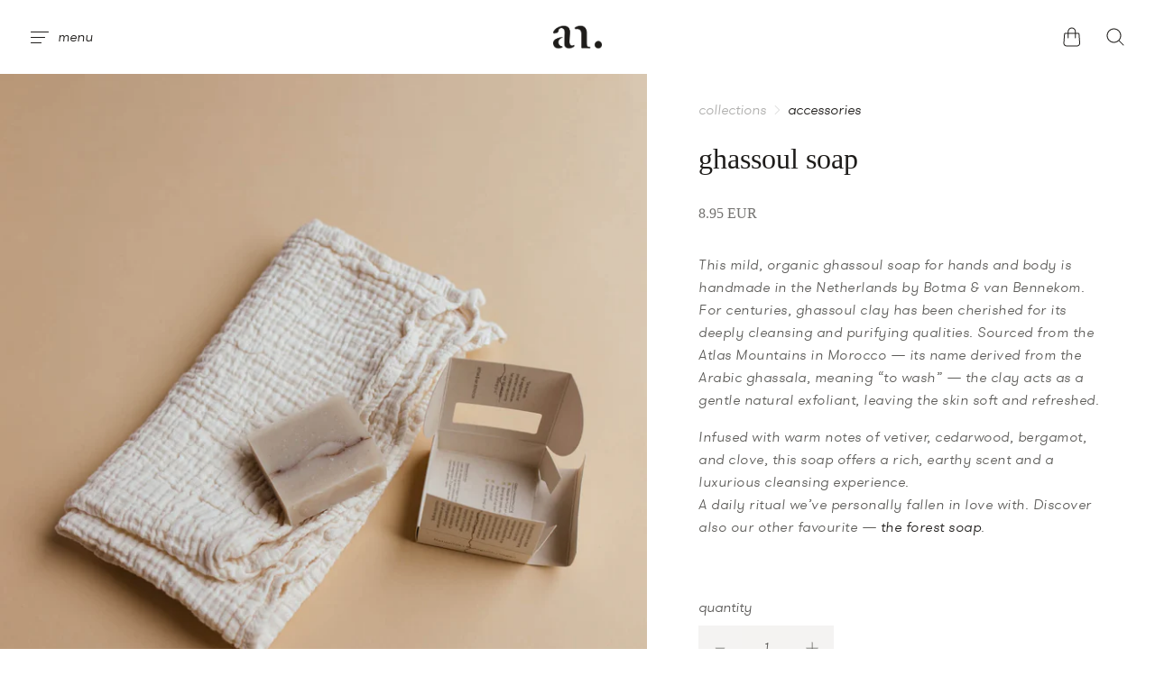

--- FILE ---
content_type: text/html; charset=utf-8
request_url: https://atelierannur.com/collections/accessories/products/ghassoul-soap
body_size: 27536
content:
<!doctype html>
<!--[if IE]><html class="no-js ie9" lang="en"><![endif]-->
<!--[if !IE]><!--><html class="no-js no-touch" lang="en"><!--<![endif]-->
  <head>
    <!-- Anti-flicker snippet (recommended) -->
<style>.async-hide { opacity: 0 !important} </style>
<script>(function(a,s,y,n,c,h,i,d,e){s.className+=' '+y;h.start=1*new Date;
h.end=i=function(){s.className=s.className.replace(RegExp(' ?'+y),'')};
(a[n]=a[n]||[]).hide=h;setTimeout(function(){i();h.end=null},c);h.timeout=c;
})(window,document.documentElement,'async-hide','dataLayer',3000,
{'GTM-5K73V3G':true});</script>
    <!-- Infinite Options Faster Loading Script by ShopPad -->
    <script async src="//d1liekpayvooaz.cloudfront.net/apps/customizery/customizery.js?shop=atelierannur.myshopify.com"></script>
    
    <meta name="p:domain_verify" content="6d58e99f403db6c8c86eef9c2f6e25a5"/>
    <meta name="facebook-domain-verification" content="1jm86bip7n12d5u9r7drqac44qrh0h" />
    <meta name="google-site-verification" content="bf8gC3uKKvGsp1Jzjfe63vwhkKBmB2ob5q1ldj0d-xI" /><!-- customtheme-->
    <meta charset="utf-8">
    <meta http-equiv="x-ua-compatible" content="IE=edge">
    <meta name="viewport" content="width=device-width, initial-scale=1">

    <title>ghassoul soap — atelier an.nur</title>

    
      <meta name="description" content="This mild, organic ghassoul soap for hands and body is handmade in the Netherlands by Botma &amp;amp; van Bennekom.For centuries, ghassoul clay has been cherished for its deeply cleansing and purifying qualities. Sourced from the Atlas Mountains in Morocco — its name derived from the Arabic ghassala, meaning “to wash” — th">
    

    
  <link rel="shortcut icon" href="//atelierannur.com/cdn/shop/files/favicon_a29791cd-9c1d-4b32-a140-00864fd9a794_32x32.png?v=1614778753" type="image/png">

    
    















<meta property="og:site_name" content="atelier an.nur">
<meta property="og:url" content="https://atelierannur.com/products/ghassoul-soap">
<meta property="og:title" content="ghassoul soap">
<meta property="og:type" content="website">
<meta property="og:description" content="This mild, organic ghassoul soap for hands and body is handmade in the Netherlands by Botma &amp;amp; van Bennekom.For centuries, ghassoul clay has been cherished for its deeply cleansing and purifying qualities. Sourced from the Atlas Mountains in Morocco — its name derived from the Arabic ghassala, meaning “to wash” — th">




    
    
    

    
    
    <meta
      property="og:image"
      content="https://atelierannur.com/cdn/shop/products/atelierannur_1_1200x1500.jpg?v=1633379909"
    />
    <meta
      property="og:image:secure_url"
      content="https://atelierannur.com/cdn/shop/products/atelierannur_1_1200x1500.jpg?v=1633379909"
    />
    <meta property="og:image:width" content="1200" />
    <meta property="og:image:height" content="1500" />
    
    
    <meta property="og:image:alt" content="Social media image" />
  
















<meta name="twitter:title" content="ghassoul soap">
<meta name="twitter:description" content="This mild, organic ghassoul soap for hands and body is handmade in the Netherlands by Botma &amp;amp; van Bennekom.For centuries, ghassoul clay has been cherished for its deeply cleansing and purifying qualities. Sourced from the Atlas Mountains in Morocco — its name derived from the Arabic ghassala, meaning “to wash” — th">


    
    
    
      
      
      <meta name="twitter:card" content="summary">
    
    
    <meta
      property="twitter:image"
      content="https://atelierannur.com/cdn/shop/products/atelierannur_1_1200x1200_crop_center.jpg?v=1633379909"
    />
    <meta property="twitter:image:width" content="1200" />
    <meta property="twitter:image:height" content="1200" />
    
    
    <meta property="twitter:image:alt" content="Social media image" />
  



    
      <link rel="canonical" href="https://atelierannur.com/products/ghassoul-soap" />
    

    <link rel="dns-prefetch" href="//fonts.googleapis.com">

    <script>(function(H){H.classList.remove('no-js');H.classList.add('js')})(document.documentElement)</script>
    <script>(function(H){if('ontouchstart' in window){H.classList.remove('no-touch');H.classList.add('touch')}})(document.documentElement)</script>

    <script>window.performance && window.performance.mark && window.performance.mark('shopify.content_for_header.start');</script><meta name="google-site-verification" content="bf8gC3uKKvGsp1Jzjfe63vwhkKBmB2ob5q1ldj0d-xI">
<meta id="shopify-digital-wallet" name="shopify-digital-wallet" content="/26306784/digital_wallets/dialog">
<meta name="shopify-checkout-api-token" content="81a51d5998b778daee8017e58111c213">
<meta id="in-context-paypal-metadata" data-shop-id="26306784" data-venmo-supported="false" data-environment="production" data-locale="en_US" data-paypal-v4="true" data-currency="EUR">
<link rel="alternate" hreflang="x-default" href="https://atelierannur.com/en-nl/products/ghassoul-soap">
<link rel="alternate" hreflang="en" href="https://atelierannur.com/en-nl/products/ghassoul-soap">
<link rel="alternate" hreflang="en-BE" href="https://atelierannur.com/en-be/products/ghassoul-soap">
<link rel="alternate" hreflang="en-AE" href="https://atelierannur.com/products/ghassoul-soap">
<link rel="alternate" hreflang="en-AT" href="https://atelierannur.com/products/ghassoul-soap">
<link rel="alternate" hreflang="en-AU" href="https://atelierannur.com/products/ghassoul-soap">
<link rel="alternate" hreflang="en-AW" href="https://atelierannur.com/products/ghassoul-soap">
<link rel="alternate" hreflang="en-BG" href="https://atelierannur.com/products/ghassoul-soap">
<link rel="alternate" hreflang="en-CA" href="https://atelierannur.com/products/ghassoul-soap">
<link rel="alternate" hreflang="en-CH" href="https://atelierannur.com/products/ghassoul-soap">
<link rel="alternate" hreflang="en-CW" href="https://atelierannur.com/products/ghassoul-soap">
<link rel="alternate" hreflang="en-CY" href="https://atelierannur.com/products/ghassoul-soap">
<link rel="alternate" hreflang="en-DE" href="https://atelierannur.com/products/ghassoul-soap">
<link rel="alternate" hreflang="en-DK" href="https://atelierannur.com/products/ghassoul-soap">
<link rel="alternate" hreflang="en-EE" href="https://atelierannur.com/products/ghassoul-soap">
<link rel="alternate" hreflang="en-ES" href="https://atelierannur.com/products/ghassoul-soap">
<link rel="alternate" hreflang="en-FI" href="https://atelierannur.com/products/ghassoul-soap">
<link rel="alternate" hreflang="en-FR" href="https://atelierannur.com/products/ghassoul-soap">
<link rel="alternate" hreflang="en-GB" href="https://atelierannur.com/products/ghassoul-soap">
<link rel="alternate" hreflang="en-GR" href="https://atelierannur.com/products/ghassoul-soap">
<link rel="alternate" hreflang="en-HR" href="https://atelierannur.com/products/ghassoul-soap">
<link rel="alternate" hreflang="en-HU" href="https://atelierannur.com/products/ghassoul-soap">
<link rel="alternate" hreflang="en-ID" href="https://atelierannur.com/products/ghassoul-soap">
<link rel="alternate" hreflang="en-IE" href="https://atelierannur.com/products/ghassoul-soap">
<link rel="alternate" hreflang="en-IL" href="https://atelierannur.com/products/ghassoul-soap">
<link rel="alternate" hreflang="en-IS" href="https://atelierannur.com/products/ghassoul-soap">
<link rel="alternate" hreflang="en-IT" href="https://atelierannur.com/products/ghassoul-soap">
<link rel="alternate" hreflang="en-JP" href="https://atelierannur.com/products/ghassoul-soap">
<link rel="alternate" hreflang="en-KW" href="https://atelierannur.com/products/ghassoul-soap">
<link rel="alternate" hreflang="en-LI" href="https://atelierannur.com/products/ghassoul-soap">
<link rel="alternate" hreflang="en-LU" href="https://atelierannur.com/products/ghassoul-soap">
<link rel="alternate" hreflang="en-LV" href="https://atelierannur.com/products/ghassoul-soap">
<link rel="alternate" hreflang="en-MC" href="https://atelierannur.com/products/ghassoul-soap">
<link rel="alternate" hreflang="en-MT" href="https://atelierannur.com/products/ghassoul-soap">
<link rel="alternate" hreflang="en-MY" href="https://atelierannur.com/products/ghassoul-soap">
<link rel="alternate" hreflang="en-NO" href="https://atelierannur.com/products/ghassoul-soap">
<link rel="alternate" hreflang="en-NZ" href="https://atelierannur.com/products/ghassoul-soap">
<link rel="alternate" hreflang="en-PL" href="https://atelierannur.com/products/ghassoul-soap">
<link rel="alternate" hreflang="en-PT" href="https://atelierannur.com/products/ghassoul-soap">
<link rel="alternate" hreflang="en-QA" href="https://atelierannur.com/products/ghassoul-soap">
<link rel="alternate" hreflang="en-RU" href="https://atelierannur.com/products/ghassoul-soap">
<link rel="alternate" hreflang="en-SA" href="https://atelierannur.com/products/ghassoul-soap">
<link rel="alternate" hreflang="en-SE" href="https://atelierannur.com/products/ghassoul-soap">
<link rel="alternate" hreflang="en-SG" href="https://atelierannur.com/products/ghassoul-soap">
<link rel="alternate" hreflang="en-SI" href="https://atelierannur.com/products/ghassoul-soap">
<link rel="alternate" hreflang="en-SK" href="https://atelierannur.com/products/ghassoul-soap">
<link rel="alternate" hreflang="en-SR" href="https://atelierannur.com/products/ghassoul-soap">
<link rel="alternate" hreflang="en-SX" href="https://atelierannur.com/products/ghassoul-soap">
<link rel="alternate" hreflang="en-TH" href="https://atelierannur.com/products/ghassoul-soap">
<link rel="alternate" hreflang="en-TR" href="https://atelierannur.com/products/ghassoul-soap">
<link rel="alternate" hreflang="en-TW" href="https://atelierannur.com/products/ghassoul-soap">
<link rel="alternate" hreflang="en-UA" href="https://atelierannur.com/products/ghassoul-soap">
<link rel="alternate" hreflang="en-US" href="https://atelierannur.com/products/ghassoul-soap">
<link rel="alternate" hreflang="en-VA" href="https://atelierannur.com/products/ghassoul-soap">
<link rel="alternate" hreflang="en-ZA" href="https://atelierannur.com/products/ghassoul-soap">
<link rel="alternate" type="application/json+oembed" href="https://atelierannur.com/products/ghassoul-soap.oembed">
<script async="async" src="/checkouts/internal/preloads.js?locale=en-US"></script>
<link rel="preconnect" href="https://shop.app" crossorigin="anonymous">
<script async="async" src="https://shop.app/checkouts/internal/preloads.js?locale=en-US&shop_id=26306784" crossorigin="anonymous"></script>
<script id="apple-pay-shop-capabilities" type="application/json">{"shopId":26306784,"countryCode":"NL","currencyCode":"EUR","merchantCapabilities":["supports3DS"],"merchantId":"gid:\/\/shopify\/Shop\/26306784","merchantName":"atelier an.nur","requiredBillingContactFields":["postalAddress","email"],"requiredShippingContactFields":["postalAddress","email"],"shippingType":"shipping","supportedNetworks":["visa","maestro","masterCard","amex"],"total":{"type":"pending","label":"atelier an.nur","amount":"1.00"},"shopifyPaymentsEnabled":true,"supportsSubscriptions":true}</script>
<script id="shopify-features" type="application/json">{"accessToken":"81a51d5998b778daee8017e58111c213","betas":["rich-media-storefront-analytics"],"domain":"atelierannur.com","predictiveSearch":true,"shopId":26306784,"locale":"en"}</script>
<script>var Shopify = Shopify || {};
Shopify.shop = "atelierannur.myshopify.com";
Shopify.locale = "en";
Shopify.currency = {"active":"EUR","rate":"1.0"};
Shopify.country = "US";
Shopify.theme = {"name":"an.nur v4.3.3 (Feb-24-2020)","id":80513695807,"schema_name":"Reach","schema_version":"4.3.3","theme_store_id":null,"role":"main"};
Shopify.theme.handle = "null";
Shopify.theme.style = {"id":null,"handle":null};
Shopify.cdnHost = "atelierannur.com/cdn";
Shopify.routes = Shopify.routes || {};
Shopify.routes.root = "/";</script>
<script type="module">!function(o){(o.Shopify=o.Shopify||{}).modules=!0}(window);</script>
<script>!function(o){function n(){var o=[];function n(){o.push(Array.prototype.slice.apply(arguments))}return n.q=o,n}var t=o.Shopify=o.Shopify||{};t.loadFeatures=n(),t.autoloadFeatures=n()}(window);</script>
<script>
  window.ShopifyPay = window.ShopifyPay || {};
  window.ShopifyPay.apiHost = "shop.app\/pay";
  window.ShopifyPay.redirectState = null;
</script>
<script id="shop-js-analytics" type="application/json">{"pageType":"product"}</script>
<script defer="defer" async type="module" src="//atelierannur.com/cdn/shopifycloud/shop-js/modules/v2/client.init-shop-cart-sync_C5BV16lS.en.esm.js"></script>
<script defer="defer" async type="module" src="//atelierannur.com/cdn/shopifycloud/shop-js/modules/v2/chunk.common_CygWptCX.esm.js"></script>
<script type="module">
  await import("//atelierannur.com/cdn/shopifycloud/shop-js/modules/v2/client.init-shop-cart-sync_C5BV16lS.en.esm.js");
await import("//atelierannur.com/cdn/shopifycloud/shop-js/modules/v2/chunk.common_CygWptCX.esm.js");

  window.Shopify.SignInWithShop?.initShopCartSync?.({"fedCMEnabled":true,"windoidEnabled":true});

</script>
<script>
  window.Shopify = window.Shopify || {};
  if (!window.Shopify.featureAssets) window.Shopify.featureAssets = {};
  window.Shopify.featureAssets['shop-js'] = {"shop-cart-sync":["modules/v2/client.shop-cart-sync_ZFArdW7E.en.esm.js","modules/v2/chunk.common_CygWptCX.esm.js"],"init-fed-cm":["modules/v2/client.init-fed-cm_CmiC4vf6.en.esm.js","modules/v2/chunk.common_CygWptCX.esm.js"],"shop-button":["modules/v2/client.shop-button_tlx5R9nI.en.esm.js","modules/v2/chunk.common_CygWptCX.esm.js"],"shop-cash-offers":["modules/v2/client.shop-cash-offers_DOA2yAJr.en.esm.js","modules/v2/chunk.common_CygWptCX.esm.js","modules/v2/chunk.modal_D71HUcav.esm.js"],"init-windoid":["modules/v2/client.init-windoid_sURxWdc1.en.esm.js","modules/v2/chunk.common_CygWptCX.esm.js"],"shop-toast-manager":["modules/v2/client.shop-toast-manager_ClPi3nE9.en.esm.js","modules/v2/chunk.common_CygWptCX.esm.js"],"init-shop-email-lookup-coordinator":["modules/v2/client.init-shop-email-lookup-coordinator_B8hsDcYM.en.esm.js","modules/v2/chunk.common_CygWptCX.esm.js"],"init-shop-cart-sync":["modules/v2/client.init-shop-cart-sync_C5BV16lS.en.esm.js","modules/v2/chunk.common_CygWptCX.esm.js"],"avatar":["modules/v2/client.avatar_BTnouDA3.en.esm.js"],"pay-button":["modules/v2/client.pay-button_FdsNuTd3.en.esm.js","modules/v2/chunk.common_CygWptCX.esm.js"],"init-customer-accounts":["modules/v2/client.init-customer-accounts_DxDtT_ad.en.esm.js","modules/v2/client.shop-login-button_C5VAVYt1.en.esm.js","modules/v2/chunk.common_CygWptCX.esm.js","modules/v2/chunk.modal_D71HUcav.esm.js"],"init-shop-for-new-customer-accounts":["modules/v2/client.init-shop-for-new-customer-accounts_ChsxoAhi.en.esm.js","modules/v2/client.shop-login-button_C5VAVYt1.en.esm.js","modules/v2/chunk.common_CygWptCX.esm.js","modules/v2/chunk.modal_D71HUcav.esm.js"],"shop-login-button":["modules/v2/client.shop-login-button_C5VAVYt1.en.esm.js","modules/v2/chunk.common_CygWptCX.esm.js","modules/v2/chunk.modal_D71HUcav.esm.js"],"init-customer-accounts-sign-up":["modules/v2/client.init-customer-accounts-sign-up_CPSyQ0Tj.en.esm.js","modules/v2/client.shop-login-button_C5VAVYt1.en.esm.js","modules/v2/chunk.common_CygWptCX.esm.js","modules/v2/chunk.modal_D71HUcav.esm.js"],"shop-follow-button":["modules/v2/client.shop-follow-button_Cva4Ekp9.en.esm.js","modules/v2/chunk.common_CygWptCX.esm.js","modules/v2/chunk.modal_D71HUcav.esm.js"],"checkout-modal":["modules/v2/client.checkout-modal_BPM8l0SH.en.esm.js","modules/v2/chunk.common_CygWptCX.esm.js","modules/v2/chunk.modal_D71HUcav.esm.js"],"lead-capture":["modules/v2/client.lead-capture_Bi8yE_yS.en.esm.js","modules/v2/chunk.common_CygWptCX.esm.js","modules/v2/chunk.modal_D71HUcav.esm.js"],"shop-login":["modules/v2/client.shop-login_D6lNrXab.en.esm.js","modules/v2/chunk.common_CygWptCX.esm.js","modules/v2/chunk.modal_D71HUcav.esm.js"],"payment-terms":["modules/v2/client.payment-terms_CZxnsJam.en.esm.js","modules/v2/chunk.common_CygWptCX.esm.js","modules/v2/chunk.modal_D71HUcav.esm.js"]};
</script>
<script>(function() {
  var isLoaded = false;
  function asyncLoad() {
    if (isLoaded) return;
    isLoaded = true;
    var urls = ["https:\/\/chimpstatic.com\/mcjs-connected\/js\/users\/651277fde32ab97625941ca25\/df47069f74d8244387d27a8ee.js?shop=atelierannur.myshopify.com","\/\/d1liekpayvooaz.cloudfront.net\/apps\/customizery\/customizery.js?shop=atelierannur.myshopify.com","https:\/\/gcc.metizapps.com\/assets\/js\/app.js?shop=atelierannur.myshopify.com","https:\/\/instafeed.nfcube.com\/cdn\/63f2ffc6c7f01c11f4f2b2c26a711863.js?shop=atelierannur.myshopify.com","https:\/\/static.klaviyo.com\/onsite\/js\/UNaWyj\/klaviyo.js?company_id=UNaWyj\u0026shop=atelierannur.myshopify.com"];
    for (var i = 0; i < urls.length; i++) {
      var s = document.createElement('script');
      s.type = 'text/javascript';
      s.async = true;
      s.src = urls[i];
      var x = document.getElementsByTagName('script')[0];
      x.parentNode.insertBefore(s, x);
    }
  };
  if(window.attachEvent) {
    window.attachEvent('onload', asyncLoad);
  } else {
    window.addEventListener('load', asyncLoad, false);
  }
})();</script>
<script id="__st">var __st={"a":26306784,"offset":3600,"reqid":"a5ce717f-5067-4154-8215-5641ab0f58db-1768800282","pageurl":"atelierannur.com\/collections\/accessories\/products\/ghassoul-soap","u":"11719a28cecd","p":"product","rtyp":"product","rid":6764506316863};</script>
<script>window.ShopifyPaypalV4VisibilityTracking = true;</script>
<script id="captcha-bootstrap">!function(){'use strict';const t='contact',e='account',n='new_comment',o=[[t,t],['blogs',n],['comments',n],[t,'customer']],c=[[e,'customer_login'],[e,'guest_login'],[e,'recover_customer_password'],[e,'create_customer']],r=t=>t.map((([t,e])=>`form[action*='/${t}']:not([data-nocaptcha='true']) input[name='form_type'][value='${e}']`)).join(','),a=t=>()=>t?[...document.querySelectorAll(t)].map((t=>t.form)):[];function s(){const t=[...o],e=r(t);return a(e)}const i='password',u='form_key',d=['recaptcha-v3-token','g-recaptcha-response','h-captcha-response',i],f=()=>{try{return window.sessionStorage}catch{return}},m='__shopify_v',_=t=>t.elements[u];function p(t,e,n=!1){try{const o=window.sessionStorage,c=JSON.parse(o.getItem(e)),{data:r}=function(t){const{data:e,action:n}=t;return t[m]||n?{data:e,action:n}:{data:t,action:n}}(c);for(const[e,n]of Object.entries(r))t.elements[e]&&(t.elements[e].value=n);n&&o.removeItem(e)}catch(o){console.error('form repopulation failed',{error:o})}}const l='form_type',E='cptcha';function T(t){t.dataset[E]=!0}const w=window,h=w.document,L='Shopify',v='ce_forms',y='captcha';let A=!1;((t,e)=>{const n=(g='f06e6c50-85a8-45c8-87d0-21a2b65856fe',I='https://cdn.shopify.com/shopifycloud/storefront-forms-hcaptcha/ce_storefront_forms_captcha_hcaptcha.v1.5.2.iife.js',D={infoText:'Protected by hCaptcha',privacyText:'Privacy',termsText:'Terms'},(t,e,n)=>{const o=w[L][v],c=o.bindForm;if(c)return c(t,g,e,D).then(n);var r;o.q.push([[t,g,e,D],n]),r=I,A||(h.body.append(Object.assign(h.createElement('script'),{id:'captcha-provider',async:!0,src:r})),A=!0)});var g,I,D;w[L]=w[L]||{},w[L][v]=w[L][v]||{},w[L][v].q=[],w[L][y]=w[L][y]||{},w[L][y].protect=function(t,e){n(t,void 0,e),T(t)},Object.freeze(w[L][y]),function(t,e,n,w,h,L){const[v,y,A,g]=function(t,e,n){const i=e?o:[],u=t?c:[],d=[...i,...u],f=r(d),m=r(i),_=r(d.filter((([t,e])=>n.includes(e))));return[a(f),a(m),a(_),s()]}(w,h,L),I=t=>{const e=t.target;return e instanceof HTMLFormElement?e:e&&e.form},D=t=>v().includes(t);t.addEventListener('submit',(t=>{const e=I(t);if(!e)return;const n=D(e)&&!e.dataset.hcaptchaBound&&!e.dataset.recaptchaBound,o=_(e),c=g().includes(e)&&(!o||!o.value);(n||c)&&t.preventDefault(),c&&!n&&(function(t){try{if(!f())return;!function(t){const e=f();if(!e)return;const n=_(t);if(!n)return;const o=n.value;o&&e.removeItem(o)}(t);const e=Array.from(Array(32),(()=>Math.random().toString(36)[2])).join('');!function(t,e){_(t)||t.append(Object.assign(document.createElement('input'),{type:'hidden',name:u})),t.elements[u].value=e}(t,e),function(t,e){const n=f();if(!n)return;const o=[...t.querySelectorAll(`input[type='${i}']`)].map((({name:t})=>t)),c=[...d,...o],r={};for(const[a,s]of new FormData(t).entries())c.includes(a)||(r[a]=s);n.setItem(e,JSON.stringify({[m]:1,action:t.action,data:r}))}(t,e)}catch(e){console.error('failed to persist form',e)}}(e),e.submit())}));const S=(t,e)=>{t&&!t.dataset[E]&&(n(t,e.some((e=>e===t))),T(t))};for(const o of['focusin','change'])t.addEventListener(o,(t=>{const e=I(t);D(e)&&S(e,y())}));const B=e.get('form_key'),M=e.get(l),P=B&&M;t.addEventListener('DOMContentLoaded',(()=>{const t=y();if(P)for(const e of t)e.elements[l].value===M&&p(e,B);[...new Set([...A(),...v().filter((t=>'true'===t.dataset.shopifyCaptcha))])].forEach((e=>S(e,t)))}))}(h,new URLSearchParams(w.location.search),n,t,e,['guest_login'])})(!0,!0)}();</script>
<script integrity="sha256-4kQ18oKyAcykRKYeNunJcIwy7WH5gtpwJnB7kiuLZ1E=" data-source-attribution="shopify.loadfeatures" defer="defer" src="//atelierannur.com/cdn/shopifycloud/storefront/assets/storefront/load_feature-a0a9edcb.js" crossorigin="anonymous"></script>
<script crossorigin="anonymous" defer="defer" src="//atelierannur.com/cdn/shopifycloud/storefront/assets/shopify_pay/storefront-65b4c6d7.js?v=20250812"></script>
<script data-source-attribution="shopify.dynamic_checkout.dynamic.init">var Shopify=Shopify||{};Shopify.PaymentButton=Shopify.PaymentButton||{isStorefrontPortableWallets:!0,init:function(){window.Shopify.PaymentButton.init=function(){};var t=document.createElement("script");t.src="https://atelierannur.com/cdn/shopifycloud/portable-wallets/latest/portable-wallets.en.js",t.type="module",document.head.appendChild(t)}};
</script>
<script data-source-attribution="shopify.dynamic_checkout.buyer_consent">
  function portableWalletsHideBuyerConsent(e){var t=document.getElementById("shopify-buyer-consent"),n=document.getElementById("shopify-subscription-policy-button");t&&n&&(t.classList.add("hidden"),t.setAttribute("aria-hidden","true"),n.removeEventListener("click",e))}function portableWalletsShowBuyerConsent(e){var t=document.getElementById("shopify-buyer-consent"),n=document.getElementById("shopify-subscription-policy-button");t&&n&&(t.classList.remove("hidden"),t.removeAttribute("aria-hidden"),n.addEventListener("click",e))}window.Shopify?.PaymentButton&&(window.Shopify.PaymentButton.hideBuyerConsent=portableWalletsHideBuyerConsent,window.Shopify.PaymentButton.showBuyerConsent=portableWalletsShowBuyerConsent);
</script>
<script data-source-attribution="shopify.dynamic_checkout.cart.bootstrap">document.addEventListener("DOMContentLoaded",(function(){function t(){return document.querySelector("shopify-accelerated-checkout-cart, shopify-accelerated-checkout")}if(t())Shopify.PaymentButton.init();else{new MutationObserver((function(e,n){t()&&(Shopify.PaymentButton.init(),n.disconnect())})).observe(document.body,{childList:!0,subtree:!0})}}));
</script>
<link id="shopify-accelerated-checkout-styles" rel="stylesheet" media="screen" href="https://atelierannur.com/cdn/shopifycloud/portable-wallets/latest/accelerated-checkout-backwards-compat.css" crossorigin="anonymous">
<style id="shopify-accelerated-checkout-cart">
        #shopify-buyer-consent {
  margin-top: 1em;
  display: inline-block;
  width: 100%;
}

#shopify-buyer-consent.hidden {
  display: none;
}

#shopify-subscription-policy-button {
  background: none;
  border: none;
  padding: 0;
  text-decoration: underline;
  font-size: inherit;
  cursor: pointer;
}

#shopify-subscription-policy-button::before {
  box-shadow: none;
}

      </style>

<script>window.performance && window.performance.mark && window.performance.mark('shopify.content_for_header.end');</script>

    <link href="//atelierannur.com/cdn/shop/t/9/assets/theme.scss.css?v=1452319713431405851763972729" rel="stylesheet" type="text/css" media="all" />
            
<link href="//atelierannur.com/cdn/shop/t/9/assets/gtwalsheim.css?v=21188013200242559951699286460" rel="stylesheet" type="text/css" media="all" />
    
    <link href="https://fonts.googleapis.com/css?family=EB+Garamond" rel="stylesheet">
<link href="https://monorail-edge.shopifysvc.com" rel="dns-prefetch">
<script>(function(){if ("sendBeacon" in navigator && "performance" in window) {try {var session_token_from_headers = performance.getEntriesByType('navigation')[0].serverTiming.find(x => x.name == '_s').description;} catch {var session_token_from_headers = undefined;}var session_cookie_matches = document.cookie.match(/_shopify_s=([^;]*)/);var session_token_from_cookie = session_cookie_matches && session_cookie_matches.length === 2 ? session_cookie_matches[1] : "";var session_token = session_token_from_headers || session_token_from_cookie || "";function handle_abandonment_event(e) {var entries = performance.getEntries().filter(function(entry) {return /monorail-edge.shopifysvc.com/.test(entry.name);});if (!window.abandonment_tracked && entries.length === 0) {window.abandonment_tracked = true;var currentMs = Date.now();var navigation_start = performance.timing.navigationStart;var payload = {shop_id: 26306784,url: window.location.href,navigation_start,duration: currentMs - navigation_start,session_token,page_type: "product"};window.navigator.sendBeacon("https://monorail-edge.shopifysvc.com/v1/produce", JSON.stringify({schema_id: "online_store_buyer_site_abandonment/1.1",payload: payload,metadata: {event_created_at_ms: currentMs,event_sent_at_ms: currentMs}}));}}window.addEventListener('pagehide', handle_abandonment_event);}}());</script>
<script id="web-pixels-manager-setup">(function e(e,d,r,n,o){if(void 0===o&&(o={}),!Boolean(null===(a=null===(i=window.Shopify)||void 0===i?void 0:i.analytics)||void 0===a?void 0:a.replayQueue)){var i,a;window.Shopify=window.Shopify||{};var t=window.Shopify;t.analytics=t.analytics||{};var s=t.analytics;s.replayQueue=[],s.publish=function(e,d,r){return s.replayQueue.push([e,d,r]),!0};try{self.performance.mark("wpm:start")}catch(e){}var l=function(){var e={modern:/Edge?\/(1{2}[4-9]|1[2-9]\d|[2-9]\d{2}|\d{4,})\.\d+(\.\d+|)|Firefox\/(1{2}[4-9]|1[2-9]\d|[2-9]\d{2}|\d{4,})\.\d+(\.\d+|)|Chrom(ium|e)\/(9{2}|\d{3,})\.\d+(\.\d+|)|(Maci|X1{2}).+ Version\/(15\.\d+|(1[6-9]|[2-9]\d|\d{3,})\.\d+)([,.]\d+|)( \(\w+\)|)( Mobile\/\w+|) Safari\/|Chrome.+OPR\/(9{2}|\d{3,})\.\d+\.\d+|(CPU[ +]OS|iPhone[ +]OS|CPU[ +]iPhone|CPU IPhone OS|CPU iPad OS)[ +]+(15[._]\d+|(1[6-9]|[2-9]\d|\d{3,})[._]\d+)([._]\d+|)|Android:?[ /-](13[3-9]|1[4-9]\d|[2-9]\d{2}|\d{4,})(\.\d+|)(\.\d+|)|Android.+Firefox\/(13[5-9]|1[4-9]\d|[2-9]\d{2}|\d{4,})\.\d+(\.\d+|)|Android.+Chrom(ium|e)\/(13[3-9]|1[4-9]\d|[2-9]\d{2}|\d{4,})\.\d+(\.\d+|)|SamsungBrowser\/([2-9]\d|\d{3,})\.\d+/,legacy:/Edge?\/(1[6-9]|[2-9]\d|\d{3,})\.\d+(\.\d+|)|Firefox\/(5[4-9]|[6-9]\d|\d{3,})\.\d+(\.\d+|)|Chrom(ium|e)\/(5[1-9]|[6-9]\d|\d{3,})\.\d+(\.\d+|)([\d.]+$|.*Safari\/(?![\d.]+ Edge\/[\d.]+$))|(Maci|X1{2}).+ Version\/(10\.\d+|(1[1-9]|[2-9]\d|\d{3,})\.\d+)([,.]\d+|)( \(\w+\)|)( Mobile\/\w+|) Safari\/|Chrome.+OPR\/(3[89]|[4-9]\d|\d{3,})\.\d+\.\d+|(CPU[ +]OS|iPhone[ +]OS|CPU[ +]iPhone|CPU IPhone OS|CPU iPad OS)[ +]+(10[._]\d+|(1[1-9]|[2-9]\d|\d{3,})[._]\d+)([._]\d+|)|Android:?[ /-](13[3-9]|1[4-9]\d|[2-9]\d{2}|\d{4,})(\.\d+|)(\.\d+|)|Mobile Safari.+OPR\/([89]\d|\d{3,})\.\d+\.\d+|Android.+Firefox\/(13[5-9]|1[4-9]\d|[2-9]\d{2}|\d{4,})\.\d+(\.\d+|)|Android.+Chrom(ium|e)\/(13[3-9]|1[4-9]\d|[2-9]\d{2}|\d{4,})\.\d+(\.\d+|)|Android.+(UC? ?Browser|UCWEB|U3)[ /]?(15\.([5-9]|\d{2,})|(1[6-9]|[2-9]\d|\d{3,})\.\d+)\.\d+|SamsungBrowser\/(5\.\d+|([6-9]|\d{2,})\.\d+)|Android.+MQ{2}Browser\/(14(\.(9|\d{2,})|)|(1[5-9]|[2-9]\d|\d{3,})(\.\d+|))(\.\d+|)|K[Aa][Ii]OS\/(3\.\d+|([4-9]|\d{2,})\.\d+)(\.\d+|)/},d=e.modern,r=e.legacy,n=navigator.userAgent;return n.match(d)?"modern":n.match(r)?"legacy":"unknown"}(),u="modern"===l?"modern":"legacy",c=(null!=n?n:{modern:"",legacy:""})[u],f=function(e){return[e.baseUrl,"/wpm","/b",e.hashVersion,"modern"===e.buildTarget?"m":"l",".js"].join("")}({baseUrl:d,hashVersion:r,buildTarget:u}),m=function(e){var d=e.version,r=e.bundleTarget,n=e.surface,o=e.pageUrl,i=e.monorailEndpoint;return{emit:function(e){var a=e.status,t=e.errorMsg,s=(new Date).getTime(),l=JSON.stringify({metadata:{event_sent_at_ms:s},events:[{schema_id:"web_pixels_manager_load/3.1",payload:{version:d,bundle_target:r,page_url:o,status:a,surface:n,error_msg:t},metadata:{event_created_at_ms:s}}]});if(!i)return console&&console.warn&&console.warn("[Web Pixels Manager] No Monorail endpoint provided, skipping logging."),!1;try{return self.navigator.sendBeacon.bind(self.navigator)(i,l)}catch(e){}var u=new XMLHttpRequest;try{return u.open("POST",i,!0),u.setRequestHeader("Content-Type","text/plain"),u.send(l),!0}catch(e){return console&&console.warn&&console.warn("[Web Pixels Manager] Got an unhandled error while logging to Monorail."),!1}}}}({version:r,bundleTarget:l,surface:e.surface,pageUrl:self.location.href,monorailEndpoint:e.monorailEndpoint});try{o.browserTarget=l,function(e){var d=e.src,r=e.async,n=void 0===r||r,o=e.onload,i=e.onerror,a=e.sri,t=e.scriptDataAttributes,s=void 0===t?{}:t,l=document.createElement("script"),u=document.querySelector("head"),c=document.querySelector("body");if(l.async=n,l.src=d,a&&(l.integrity=a,l.crossOrigin="anonymous"),s)for(var f in s)if(Object.prototype.hasOwnProperty.call(s,f))try{l.dataset[f]=s[f]}catch(e){}if(o&&l.addEventListener("load",o),i&&l.addEventListener("error",i),u)u.appendChild(l);else{if(!c)throw new Error("Did not find a head or body element to append the script");c.appendChild(l)}}({src:f,async:!0,onload:function(){if(!function(){var e,d;return Boolean(null===(d=null===(e=window.Shopify)||void 0===e?void 0:e.analytics)||void 0===d?void 0:d.initialized)}()){var d=window.webPixelsManager.init(e)||void 0;if(d){var r=window.Shopify.analytics;r.replayQueue.forEach((function(e){var r=e[0],n=e[1],o=e[2];d.publishCustomEvent(r,n,o)})),r.replayQueue=[],r.publish=d.publishCustomEvent,r.visitor=d.visitor,r.initialized=!0}}},onerror:function(){return m.emit({status:"failed",errorMsg:"".concat(f," has failed to load")})},sri:function(e){var d=/^sha384-[A-Za-z0-9+/=]+$/;return"string"==typeof e&&d.test(e)}(c)?c:"",scriptDataAttributes:o}),m.emit({status:"loading"})}catch(e){m.emit({status:"failed",errorMsg:(null==e?void 0:e.message)||"Unknown error"})}}})({shopId: 26306784,storefrontBaseUrl: "https://atelierannur.com",extensionsBaseUrl: "https://extensions.shopifycdn.com/cdn/shopifycloud/web-pixels-manager",monorailEndpoint: "https://monorail-edge.shopifysvc.com/unstable/produce_batch",surface: "storefront-renderer",enabledBetaFlags: ["2dca8a86"],webPixelsConfigList: [{"id":"2470084944","configuration":"{\"analytics_endpoint\": \"https:\/\/easyreports.devcloudsoftware.com\/api\/analytics\/events\/\", \"tracking_enabled\": \"true\", \"events_to_track\": \"page_viewed,product_viewed,collection_viewed,search_submitted,product_added_to_cart,checkout_started,checkout_completed,payment_info_submitted\"}","eventPayloadVersion":"v1","runtimeContext":"STRICT","scriptVersion":"7a3499571552ae94224818a6e0ab1181","type":"APP","apiClientId":1465685,"privacyPurposes":["ANALYTICS"],"dataSharingAdjustments":{"protectedCustomerApprovalScopes":["read_customer_address","read_customer_email","read_customer_name","read_customer_personal_data","read_customer_phone"]}},{"id":"650412368","configuration":"{\"config\":\"{\\\"pixel_id\\\":\\\"G-EX0CW5BFFY\\\",\\\"target_country\\\":\\\"NL\\\",\\\"gtag_events\\\":[{\\\"type\\\":\\\"search\\\",\\\"action_label\\\":[\\\"G-EX0CW5BFFY\\\",\\\"AW-11082914748\\\/BFgnCOqKjK8YELy336Qp\\\"]},{\\\"type\\\":\\\"begin_checkout\\\",\\\"action_label\\\":[\\\"G-EX0CW5BFFY\\\",\\\"AW-11082914748\\\/GbEPCPCKjK8YELy336Qp\\\"]},{\\\"type\\\":\\\"view_item\\\",\\\"action_label\\\":[\\\"G-EX0CW5BFFY\\\",\\\"AW-11082914748\\\/MvA_COeKjK8YELy336Qp\\\",\\\"MC-DZ7SDRY4M7\\\"]},{\\\"type\\\":\\\"purchase\\\",\\\"action_label\\\":[\\\"G-EX0CW5BFFY\\\",\\\"AW-11082914748\\\/4UrPCOGKjK8YELy336Qp\\\",\\\"MC-DZ7SDRY4M7\\\"]},{\\\"type\\\":\\\"page_view\\\",\\\"action_label\\\":[\\\"G-EX0CW5BFFY\\\",\\\"AW-11082914748\\\/jhIFCOSKjK8YELy336Qp\\\",\\\"MC-DZ7SDRY4M7\\\"]},{\\\"type\\\":\\\"add_payment_info\\\",\\\"action_label\\\":[\\\"G-EX0CW5BFFY\\\",\\\"AW-11082914748\\\/-InpCPOKjK8YELy336Qp\\\"]},{\\\"type\\\":\\\"add_to_cart\\\",\\\"action_label\\\":[\\\"G-EX0CW5BFFY\\\",\\\"AW-11082914748\\\/e779CO2KjK8YELy336Qp\\\"]}],\\\"enable_monitoring_mode\\\":false}\"}","eventPayloadVersion":"v1","runtimeContext":"OPEN","scriptVersion":"b2a88bafab3e21179ed38636efcd8a93","type":"APP","apiClientId":1780363,"privacyPurposes":[],"dataSharingAdjustments":{"protectedCustomerApprovalScopes":["read_customer_address","read_customer_email","read_customer_name","read_customer_personal_data","read_customer_phone"]}},{"id":"329908560","configuration":"{\"pixel_id\":\"462167540914212\",\"pixel_type\":\"facebook_pixel\",\"metaapp_system_user_token\":\"-\"}","eventPayloadVersion":"v1","runtimeContext":"OPEN","scriptVersion":"ca16bc87fe92b6042fbaa3acc2fbdaa6","type":"APP","apiClientId":2329312,"privacyPurposes":["ANALYTICS","MARKETING","SALE_OF_DATA"],"dataSharingAdjustments":{"protectedCustomerApprovalScopes":["read_customer_address","read_customer_email","read_customer_name","read_customer_personal_data","read_customer_phone"]}},{"id":"shopify-app-pixel","configuration":"{}","eventPayloadVersion":"v1","runtimeContext":"STRICT","scriptVersion":"0450","apiClientId":"shopify-pixel","type":"APP","privacyPurposes":["ANALYTICS","MARKETING"]},{"id":"shopify-custom-pixel","eventPayloadVersion":"v1","runtimeContext":"LAX","scriptVersion":"0450","apiClientId":"shopify-pixel","type":"CUSTOM","privacyPurposes":["ANALYTICS","MARKETING"]}],isMerchantRequest: false,initData: {"shop":{"name":"atelier an.nur","paymentSettings":{"currencyCode":"EUR"},"myshopifyDomain":"atelierannur.myshopify.com","countryCode":"NL","storefrontUrl":"https:\/\/atelierannur.com"},"customer":null,"cart":null,"checkout":null,"productVariants":[{"price":{"amount":8.95,"currencyCode":"EUR"},"product":{"title":"ghassoul soap","vendor":"botma \u0026 van bennekom","id":"6764506316863","untranslatedTitle":"ghassoul soap","url":"\/products\/ghassoul-soap","type":"Gifts"},"id":"39472333258815","image":{"src":"\/\/atelierannur.com\/cdn\/shop\/products\/atelierannur_1.jpg?v=1633379909"},"sku":"","title":"Default Title","untranslatedTitle":"Default Title"}],"purchasingCompany":null},},"https://atelierannur.com/cdn","fcfee988w5aeb613cpc8e4bc33m6693e112",{"modern":"","legacy":""},{"shopId":"26306784","storefrontBaseUrl":"https:\/\/atelierannur.com","extensionBaseUrl":"https:\/\/extensions.shopifycdn.com\/cdn\/shopifycloud\/web-pixels-manager","surface":"storefront-renderer","enabledBetaFlags":"[\"2dca8a86\"]","isMerchantRequest":"false","hashVersion":"fcfee988w5aeb613cpc8e4bc33m6693e112","publish":"custom","events":"[[\"page_viewed\",{}],[\"product_viewed\",{\"productVariant\":{\"price\":{\"amount\":8.95,\"currencyCode\":\"EUR\"},\"product\":{\"title\":\"ghassoul soap\",\"vendor\":\"botma \u0026 van bennekom\",\"id\":\"6764506316863\",\"untranslatedTitle\":\"ghassoul soap\",\"url\":\"\/products\/ghassoul-soap\",\"type\":\"Gifts\"},\"id\":\"39472333258815\",\"image\":{\"src\":\"\/\/atelierannur.com\/cdn\/shop\/products\/atelierannur_1.jpg?v=1633379909\"},\"sku\":\"\",\"title\":\"Default Title\",\"untranslatedTitle\":\"Default Title\"}}]]"});</script><script>
  window.ShopifyAnalytics = window.ShopifyAnalytics || {};
  window.ShopifyAnalytics.meta = window.ShopifyAnalytics.meta || {};
  window.ShopifyAnalytics.meta.currency = 'EUR';
  var meta = {"product":{"id":6764506316863,"gid":"gid:\/\/shopify\/Product\/6764506316863","vendor":"botma \u0026 van bennekom","type":"Gifts","handle":"ghassoul-soap","variants":[{"id":39472333258815,"price":895,"name":"ghassoul soap","public_title":null,"sku":""}],"remote":false},"page":{"pageType":"product","resourceType":"product","resourceId":6764506316863,"requestId":"a5ce717f-5067-4154-8215-5641ab0f58db-1768800282"}};
  for (var attr in meta) {
    window.ShopifyAnalytics.meta[attr] = meta[attr];
  }
</script>
<script class="analytics">
  (function () {
    var customDocumentWrite = function(content) {
      var jquery = null;

      if (window.jQuery) {
        jquery = window.jQuery;
      } else if (window.Checkout && window.Checkout.$) {
        jquery = window.Checkout.$;
      }

      if (jquery) {
        jquery('body').append(content);
      }
    };

    var hasLoggedConversion = function(token) {
      if (token) {
        return document.cookie.indexOf('loggedConversion=' + token) !== -1;
      }
      return false;
    }

    var setCookieIfConversion = function(token) {
      if (token) {
        var twoMonthsFromNow = new Date(Date.now());
        twoMonthsFromNow.setMonth(twoMonthsFromNow.getMonth() + 2);

        document.cookie = 'loggedConversion=' + token + '; expires=' + twoMonthsFromNow;
      }
    }

    var trekkie = window.ShopifyAnalytics.lib = window.trekkie = window.trekkie || [];
    if (trekkie.integrations) {
      return;
    }
    trekkie.methods = [
      'identify',
      'page',
      'ready',
      'track',
      'trackForm',
      'trackLink'
    ];
    trekkie.factory = function(method) {
      return function() {
        var args = Array.prototype.slice.call(arguments);
        args.unshift(method);
        trekkie.push(args);
        return trekkie;
      };
    };
    for (var i = 0; i < trekkie.methods.length; i++) {
      var key = trekkie.methods[i];
      trekkie[key] = trekkie.factory(key);
    }
    trekkie.load = function(config) {
      trekkie.config = config || {};
      trekkie.config.initialDocumentCookie = document.cookie;
      var first = document.getElementsByTagName('script')[0];
      var script = document.createElement('script');
      script.type = 'text/javascript';
      script.onerror = function(e) {
        var scriptFallback = document.createElement('script');
        scriptFallback.type = 'text/javascript';
        scriptFallback.onerror = function(error) {
                var Monorail = {
      produce: function produce(monorailDomain, schemaId, payload) {
        var currentMs = new Date().getTime();
        var event = {
          schema_id: schemaId,
          payload: payload,
          metadata: {
            event_created_at_ms: currentMs,
            event_sent_at_ms: currentMs
          }
        };
        return Monorail.sendRequest("https://" + monorailDomain + "/v1/produce", JSON.stringify(event));
      },
      sendRequest: function sendRequest(endpointUrl, payload) {
        // Try the sendBeacon API
        if (window && window.navigator && typeof window.navigator.sendBeacon === 'function' && typeof window.Blob === 'function' && !Monorail.isIos12()) {
          var blobData = new window.Blob([payload], {
            type: 'text/plain'
          });

          if (window.navigator.sendBeacon(endpointUrl, blobData)) {
            return true;
          } // sendBeacon was not successful

        } // XHR beacon

        var xhr = new XMLHttpRequest();

        try {
          xhr.open('POST', endpointUrl);
          xhr.setRequestHeader('Content-Type', 'text/plain');
          xhr.send(payload);
        } catch (e) {
          console.log(e);
        }

        return false;
      },
      isIos12: function isIos12() {
        return window.navigator.userAgent.lastIndexOf('iPhone; CPU iPhone OS 12_') !== -1 || window.navigator.userAgent.lastIndexOf('iPad; CPU OS 12_') !== -1;
      }
    };
    Monorail.produce('monorail-edge.shopifysvc.com',
      'trekkie_storefront_load_errors/1.1',
      {shop_id: 26306784,
      theme_id: 80513695807,
      app_name: "storefront",
      context_url: window.location.href,
      source_url: "//atelierannur.com/cdn/s/trekkie.storefront.cd680fe47e6c39ca5d5df5f0a32d569bc48c0f27.min.js"});

        };
        scriptFallback.async = true;
        scriptFallback.src = '//atelierannur.com/cdn/s/trekkie.storefront.cd680fe47e6c39ca5d5df5f0a32d569bc48c0f27.min.js';
        first.parentNode.insertBefore(scriptFallback, first);
      };
      script.async = true;
      script.src = '//atelierannur.com/cdn/s/trekkie.storefront.cd680fe47e6c39ca5d5df5f0a32d569bc48c0f27.min.js';
      first.parentNode.insertBefore(script, first);
    };
    trekkie.load(
      {"Trekkie":{"appName":"storefront","development":false,"defaultAttributes":{"shopId":26306784,"isMerchantRequest":null,"themeId":80513695807,"themeCityHash":"17898544426702689268","contentLanguage":"en","currency":"EUR","eventMetadataId":"56fd7d2f-9576-4a66-b088-180a15beaa0b"},"isServerSideCookieWritingEnabled":true,"monorailRegion":"shop_domain","enabledBetaFlags":["65f19447"]},"Session Attribution":{},"S2S":{"facebookCapiEnabled":true,"source":"trekkie-storefront-renderer","apiClientId":580111}}
    );

    var loaded = false;
    trekkie.ready(function() {
      if (loaded) return;
      loaded = true;

      window.ShopifyAnalytics.lib = window.trekkie;

      var originalDocumentWrite = document.write;
      document.write = customDocumentWrite;
      try { window.ShopifyAnalytics.merchantGoogleAnalytics.call(this); } catch(error) {};
      document.write = originalDocumentWrite;

      window.ShopifyAnalytics.lib.page(null,{"pageType":"product","resourceType":"product","resourceId":6764506316863,"requestId":"a5ce717f-5067-4154-8215-5641ab0f58db-1768800282","shopifyEmitted":true});

      var match = window.location.pathname.match(/checkouts\/(.+)\/(thank_you|post_purchase)/)
      var token = match? match[1]: undefined;
      if (!hasLoggedConversion(token)) {
        setCookieIfConversion(token);
        window.ShopifyAnalytics.lib.track("Viewed Product",{"currency":"EUR","variantId":39472333258815,"productId":6764506316863,"productGid":"gid:\/\/shopify\/Product\/6764506316863","name":"ghassoul soap","price":"8.95","sku":"","brand":"botma \u0026 van bennekom","variant":null,"category":"Gifts","nonInteraction":true,"remote":false},undefined,undefined,{"shopifyEmitted":true});
      window.ShopifyAnalytics.lib.track("monorail:\/\/trekkie_storefront_viewed_product\/1.1",{"currency":"EUR","variantId":39472333258815,"productId":6764506316863,"productGid":"gid:\/\/shopify\/Product\/6764506316863","name":"ghassoul soap","price":"8.95","sku":"","brand":"botma \u0026 van bennekom","variant":null,"category":"Gifts","nonInteraction":true,"remote":false,"referer":"https:\/\/atelierannur.com\/collections\/accessories\/products\/ghassoul-soap"});
      }
    });


        var eventsListenerScript = document.createElement('script');
        eventsListenerScript.async = true;
        eventsListenerScript.src = "//atelierannur.com/cdn/shopifycloud/storefront/assets/shop_events_listener-3da45d37.js";
        document.getElementsByTagName('head')[0].appendChild(eventsListenerScript);

})();</script>
  <script>
  if (!window.ga || (window.ga && typeof window.ga !== 'function')) {
    window.ga = function ga() {
      (window.ga.q = window.ga.q || []).push(arguments);
      if (window.Shopify && window.Shopify.analytics && typeof window.Shopify.analytics.publish === 'function') {
        window.Shopify.analytics.publish("ga_stub_called", {}, {sendTo: "google_osp_migration"});
      }
      console.error("Shopify's Google Analytics stub called with:", Array.from(arguments), "\nSee https://help.shopify.com/manual/promoting-marketing/pixels/pixel-migration#google for more information.");
    };
    if (window.Shopify && window.Shopify.analytics && typeof window.Shopify.analytics.publish === 'function') {
      window.Shopify.analytics.publish("ga_stub_initialized", {}, {sendTo: "google_osp_migration"});
    }
  }
</script>
<script
  defer
  src="https://atelierannur.com/cdn/shopifycloud/perf-kit/shopify-perf-kit-3.0.4.min.js"
  data-application="storefront-renderer"
  data-shop-id="26306784"
  data-render-region="gcp-us-east1"
  data-page-type="product"
  data-theme-instance-id="80513695807"
  data-theme-name="Reach"
  data-theme-version="4.3.3"
  data-monorail-region="shop_domain"
  data-resource-timing-sampling-rate="10"
  data-shs="true"
  data-shs-beacon="true"
  data-shs-export-with-fetch="true"
  data-shs-logs-sample-rate="1"
  data-shs-beacon-endpoint="https://atelierannur.com/api/collect"
></script>
</head>
<body>
    




<!-- Root element of PhotoSwipe. Must have class pswp. -->
<div
  class="pswp"
  tabindex="-1"
  role="dialog"
  aria-hidden="true"
  data-photoswipe
>
  <!--
    Background of PhotoSwipe.
    It's a separate element as animating opacity is faster than rgba().
  -->
  <div class="pswp__bg"></div>

  <!-- Slides wrapper with overflow:hidden. -->
  <div class="pswp__scroll-wrap">
    <!--
      Container that holds slides.
      PhotoSwipe keeps only 3 of them in the DOM to save memory.
      Don't modify these 3 pswp__item elements, data is added later on.
    -->
    <div class="pswp__container">
      <div class="pswp__item"></div>

      <div class="pswp__item"></div>

      <div class="pswp__item"></div>
    </div>

    <!--
      Default (PhotoSwipeUI_Default) interface on top of sliding area.
      Can be changed.
    -->
    <div class="pswp__ui pswp__ui--hidden">
      <div class="pswp__top-bar">
        <!--  Controls are self-explanatory. Order can be changed. -->
        <div class="pswp__counter"></div>

        <button
          class="pswp__button pswp__button--close"
          title="Close"
          aria-label="Close"
        >
          Liquid error (snippets/photoswipe line 68): include usage is not allowed in this context
        </button>

        <button
          class="pswp__button pswp__button--share"
          title="Share"
        ></button>

        <button
          class="pswp__button pswp__button--fs"
          title="Toggle fullscreen"
        ></button>

        <button
          class="pswp__button pswp__button--zoom"
          title="Zoom in/out"
        ></button>

        <!-- Preloader demo http://codepen.io/dimsemenov/pen/yyBWoR -->
        <!-- element will get class pswp__preloader--active when preloader is running -->
        <div class="pswp__preloader">
          <div class="pswp__preloader__icn">
            <div class="pswp__preloader__cut">
              <div class="pswp__preloader__donut"></div>
            </div>
          </div>
        </div>
      </div>

      <div class="pswp__share-modal pswp__share-modal--hidden pswp__single-tap">
        <div class="pswp__share-tooltip"></div>
      </div>

      <button
        class="pswp__button pswp__button--arrow--left"
        title="Previous (arrow left)"
      ></button>

      <button
        class="pswp__button pswp__button--arrow--right"
        title="Next (arrow right)"
      ></button>

      <div class="pswp__caption">
        <div class="pswp__caption__center"></div>
      </div>
    </div>
  </div>
</div>





    

    <div id="shopify-section-static-header" class="shopify-section site-header-wrapper">





<script
  type="application/json"
  data-section-id="static-header"
  data-section-type="static-header"
  data-section-data
>
  {
    "settings": {
      "navigation_layout": "drawer",
      "show_notification": false,
      "sticky_header": false,
      "story_handle": false
    },
    "currency": {
      "enable": true,
      "shop_currency": "EUR",
      "default_currency": "EUR",
      "display_format": "money_with_currency_format",
      "money_format": "{{amount}} EUR",
      "money_format_no_currency": "{{amount}}",
      "money_format_currency": "{{amount}} EUR"
    }
  }
</script>




<section class="site-header  site-navigation-layout-drawer" data-header-main>
  <div class="site-header-inner">
    <div class="site-header-drawer-toggle" data-header-toggle-parent>
      <button
        class="site-header-drawer-button"
        type="button"
        data-header-drawer-toggle="menu"
        aria-controls="site-header-drawer-menu"
        aria-haspopup="true"
        aria-label="menu"
      >
        <span class="site-header-drawer-button-icon" aria-hidden="true">
          
                        <svg class="icon-menu site-header-icon-normal"    aria-hidden="true"    focusable="false"    role="presentation"    xmlns="http://www.w3.org/2000/svg" width="24" height="24" viewBox="0 0 24 24">          <path fill="currentColor" fill-rule="evenodd" d="M2.5 6h19a.5.5 0 1 1 0 1h-19a.5.5 0 0 1 0-1zm0 6h15a.5.5 0 1 1 0 1h-15a.5.5 0 1 1 0-1zm0 6h11a.5.5 0 1 1 0 1h-11a.5.5 0 1 1 0-1z"/>        </svg>    

          
                        <svg class="icon-close site-header-icon-alternate"    aria-hidden="true"    focusable="false"    role="presentation"    xmlns="http://www.w3.org/2000/svg" width="24" height="24" viewBox="0 0 24 24">          <path fill="currentColor" fill-rule="evenodd" d="M12.707 12l5.647-5.646a.5.5 0 0 0-.708-.708L12 11.293 6.354 5.646a.5.5 0 1 0-.708.708L11.293 12l-5.647 5.646a.5.5 0 0 0 .708.708L12 12.707l5.646 5.647a.5.5 0 0 0 .708-.708L12.707 12z"/>        </svg>    

        </span>

        <span class="site-header-drawer-button-text">
          menu
<span class="breadcrumbs">collections / accessories</span></span>
      </button>
    </div>

    <nav
      class="site-header-navigation"
      data-header-navigation
      aria-label="Desktop navigation"
    >
      


  <ul
    class="navmenu  navmenu-depth-1  "
    aria-label="main menu"
    
  >
      

        <li class="navmenu-item">
          <a class="navmenu-link navmenu-link-depth-1" href="/">
            home
          </a>
        </li>
      

      

        <li class="navmenu-item">
          <a class="navmenu-link navmenu-link-depth-1" href="/collections/all-products">
            all
          </a>
        </li>
      

      

        <li class="navmenu-item">
          <a class="navmenu-link navmenu-link-depth-1" href="https://atelierannur.com/collections/accessories">
            accessories
          </a>
        </li>
      

      

        <li class="navmenu-item">
          <a class="navmenu-link navmenu-link-depth-1" href="https://atelierannur.com/collections/bathing-and-care">
            bathing and care
          </a>
        </li>
      

      

        <li class="navmenu-item">
          <a class="navmenu-link navmenu-link-depth-1" href="/collections/bedding">
            bedding
          </a>
        </li>
      

      

        <li class="navmenu-item">
          <a class="navmenu-link navmenu-link-depth-1" href="https://atelierannur.com/collections/bundles-sets">
            bundles & sets
          </a>
        </li>
      

      

        <li class="navmenu-item">
          <a class="navmenu-link navmenu-link-depth-1" href="https://atelierannur.com/collections/decoration">
            decoration
          </a>
        </li>
      

      

        <li class="navmenu-item">
          <a class="navmenu-link navmenu-link-depth-1" href="/collections/we-are-home">
            homewear
          </a>
        </li>
      

      

        <li class="navmenu-item">
          <a class="navmenu-link navmenu-link-depth-1" href="https://atelierannur.com/collections/maternity">
            maternity
          </a>
        </li>
      

      

        <li class="navmenu-item">
          <a class="navmenu-link navmenu-link-depth-1" href="https://atelierannur.com/collections/towels">
            towels 
          </a>
        </li>
      

      

        <li class="navmenu-item">
          <a class="navmenu-link navmenu-link-depth-1" href="/collections/personalised-gifts">
            personalisable products
          </a>
        </li>
      

      

        <li class="navmenu-item">
          <a class="navmenu-link navmenu-link-depth-1" href="https://atelierannur.com/collections/on-the-go">
            travel essentials
          </a>
        </li>
      

      

        <li class="navmenu-item navmenu-item-has-submenu">
          <a
            class="navmenu-link navmenu-link-depth-1"
            href="/collections/gift-sets"
            data-navmenu-trigger
            aria-expanded="false"
          >
            gifts

            <span class="navmenu-icon navmenu-icon-depth-1">
                      <svg class="icon-plus navmenu-icon-plus"    aria-hidden="true"    focusable="false"    role="presentation"    xmlns="http://www.w3.org/2000/svg" width="24" height="24" viewBox="0 0 24 24">          <path fill="currentColor" fill-rule="evenodd" d="M12.5 12.5h7.985a.5.5 0 0 0 0-1H12.5V3.515a.5.5 0 1 0-1 0V11.5H3.515a.5.5 0 1 0 0 1H11.5v7.985a.5.5 0 0 0 1 0V12.5z"/>        </svg>            

                        <svg class="icon-minus navmenu-icon-minus"    aria-hidden="true"    focusable="false"    role="presentation"    xmlns="http://www.w3.org/2000/svg" width="24" height="24" viewBox="0 0 24 24">          <path fill="currentColor" fill-rule="evenodd" d="M12.5 12.5h5.985a.5.5 0 0 0 0-1H5.515a.5.5 0 1 0 0 1H12.5z"/>        </svg>          
</span>
          </a>


  <ul
    class="navmenu  navmenu-depth-2  navmenu-submenu"
    aria-label="gifts"
    data-navmenu-submenu
  >
      

        <li class="navmenu-item">
          <a class="navmenu-link navmenu-link-depth-2" href="https://atelierannur.com/collections/gift-sets">
            curated gifts
          </a>
        </li>
      

      

        <li class="navmenu-item">
          <a class="navmenu-link navmenu-link-depth-2" href="https://atelierannur.com/collections/gift-boxes">
            gift boxes
          </a>
        </li>
      

      

        <li class="navmenu-item">
          <a class="navmenu-link navmenu-link-depth-2" href="https://atelierannur.com/collections/personalised-gifts">
            personalised gifts
          </a>
        </li>
      
</ul>

</li>
      

      

        <li class="navmenu-item navmenu-item-has-submenu">
          <a
            class="navmenu-link navmenu-link-depth-1"
            href="https://atelierannur.com/pages/our-services"
            data-navmenu-trigger
            aria-expanded="false"
          >
            our services

            <span class="navmenu-icon navmenu-icon-depth-1">
                      <svg class="icon-plus navmenu-icon-plus"    aria-hidden="true"    focusable="false"    role="presentation"    xmlns="http://www.w3.org/2000/svg" width="24" height="24" viewBox="0 0 24 24">          <path fill="currentColor" fill-rule="evenodd" d="M12.5 12.5h7.985a.5.5 0 0 0 0-1H12.5V3.515a.5.5 0 1 0-1 0V11.5H3.515a.5.5 0 1 0 0 1H11.5v7.985a.5.5 0 0 0 1 0V12.5z"/>        </svg>            

                        <svg class="icon-minus navmenu-icon-minus"    aria-hidden="true"    focusable="false"    role="presentation"    xmlns="http://www.w3.org/2000/svg" width="24" height="24" viewBox="0 0 24 24">          <path fill="currentColor" fill-rule="evenodd" d="M12.5 12.5h5.985a.5.5 0 0 0 0-1H5.515a.5.5 0 1 0 0 1H12.5z"/>        </svg>          
</span>
          </a>


  <ul
    class="navmenu  navmenu-depth-2  navmenu-submenu"
    aria-label="our services"
    data-navmenu-submenu
  >
      

        <li class="navmenu-item">
          <a class="navmenu-link navmenu-link-depth-2" href="https://atelierannur.com/pages/our-services">
            what we offer
          </a>
        </li>
      

      

        <li class="navmenu-item">
          <a class="navmenu-link navmenu-link-depth-2" href="https://atelierannur.com/pages/customised-gift-box">
            customise your own gift box
          </a>
        </li>
      

      

        <li class="navmenu-item">
          <a class="navmenu-link navmenu-link-depth-2" href="/pages/forbusiness">
            business gifting service
          </a>
        </li>
      
</ul>

</li>
      

      

        <li class="navmenu-item">
          <a class="navmenu-link navmenu-link-depth-1" href="https://atelierannur.myshopify.com/pages/about-us">
            about us
          </a>
        </li>
      
</ul>


    </nav>

    
    <div class="site-header-logo">
  
    <a
      class="site-logo site-logo-has-image"
      href="https://atelierannur.com"
    >
        


  

  <img
    
      src="//atelierannur.com/cdn/shop/files/logo_header_137x125.png?v=1614764203"
    
    alt=""

    
      data-rimg
      srcset="//atelierannur.com/cdn/shop/files/logo_header_137x125.png?v=1614764203 1x, //atelierannur.com/cdn/shop/files/logo_header_274x250.png?v=1614764203 2x"
    

    class="site-logo-image"
    style="max-width: 125px;
          max-height: 50px;"
    
  >




</a>
  
    </div>
  


    <div class="site-header-actions" data-header-actions>
      
        <ul class="site-header-action-utilities" data-header-utilities>
          
            
            

            

            <li
              class="site-header-action-utility-item site-header-currency"
              data-header-currency-converter
            >
              





  <div class="form-element-wrapper form-element-wrapper-select">
    
      

    

    
  
    <div
      class="
        form-element-select
        
        
        
      "
    >
      
  
    <select
      
      class="form-element select"
      name="currencies"
      
      
      
      aria-label="Change your currency"
      
    >
      <option value="EUR" selected="selected">EUR</option>
              
                
                  <option value="INR">INR</option>
                
              
                
                  <option value="GBP">GBP</option>
                
              
                
                  <option value="CAD">CAD</option>
                
              
                
                  <option value="USD">USD</option>
                
              
                
                  <option value="AUD">AUD</option>
                
              
                
              
                
                  <option value="JPY">JPY</option>
                
              

    </select>

    <span class="form-element-icon">
      
                          <svg class="icon-chevron "    aria-hidden="true"    focusable="false"    role="presentation"    xmlns="http://www.w3.org/2000/svg" width="24" height="24" viewBox="0 0 24 24">          <path fill="currentColor" fill-rule="evenodd" d="M8.646 18.646a.5.5 0 0 0 .708.708l7-7a.5.5 0 0 0 0-.708l-7-7a.5.5 0 1 0-.708.708L15.293 12l-6.647 6.646z"/>        </svg>        

    </span>
  

    </div>
  

  </div>


            </li>
          

          
            <li class="site-header-action-utility-item site-header-accounts">
              <a
                class="site-header-utility-link"
                
                  href="/account/login"
                
              >
                <span class="site-header-utility-icon" aria-hidden="true">
                  
                    <svg class="icon-account site-header-icon-normal"    aria-hidden="true"    focusable="false"    role="presentation"    xmlns="http://www.w3.org/2000/svg" width="24" height="24" viewBox="0 0 24 24">          <path fill="currentColor" fill-rule="evenodd" d="M20.5,21 C20.5,21.2761424 20.2761424,21.5 20,21.5 L4,21.5 C3.72385763,21.5 3.5,21.2761424 3.5,21 L3.5,18 C3.5,15.5147186 5.51471863,13.5 8,13.5 L16,13.5 C18.4852814,13.5 20.5,15.5147186 20.5,18 L20.5,21 Z M19.5,20.5 L19.5,18 C19.5,16.0670034 17.9329966,14.5 16,14.5 L8,14.5 C6.06700338,14.5 4.5,16.0670034 4.5,18 L4.5,20.5 L19.5,20.5 Z M12,11.5 C9.51471863,11.5 7.5,9.48528137 7.5,7 C7.5,4.51471863 9.51471863,2.5 12,2.5 C14.4852814,2.5 16.5,4.51471863 16.5,7 C16.5,9.48528137 14.4852814,11.5 12,11.5 Z M12,10.5 C13.9329966,10.5 15.5,8.93299662 15.5,7 C15.5,5.06700338 13.9329966,3.5 12,3.5 C10.0670034,3.5 8.5,5.06700338 8.5,7 C8.5,8.93299662 10.0670034,10.5 12,10.5 Z"/>        </svg>              

                  
                        <svg class="icon-close site-header-icon-alternate"    aria-hidden="true"    focusable="false"    role="presentation"    xmlns="http://www.w3.org/2000/svg" width="24" height="24" viewBox="0 0 24 24">          <path fill="currentColor" fill-rule="evenodd" d="M12.707 12l5.647-5.646a.5.5 0 0 0-.708-.708L12 11.293 6.354 5.646a.5.5 0 1 0-.708.708L11.293 12l-5.647 5.646a.5.5 0 0 0 .708.708L12 12.707l5.646 5.647a.5.5 0 0 0 .708-.708L12.707 12z"/>        </svg>    

                </span>

                <span class="site-header-utility-text">
                  Account
                </span>
              </a>
            </li>
          
        </ul>
      

      <ul class="site-header-action-links">
        

        <li class="site-header-action-item" data-header-toggle-parent>
          <a
            class="site-header-action-link"
            href="/cart"
            data-header-drawer-toggle="cart"
            aria-controls="site-header-drawer-cart"
            aria-haspopup="true"
          >
            <span class="site-header-action-icon" aria-hidden="true">
              <span
                class="site-header-action-icon-cart-count"
                data-cart-count
              ></span>
              
                <svg class="icon-cart site-header-icon-normal"    aria-hidden="true"    focusable="false"    role="presentation"    xmlns="http://www.w3.org/2000/svg" width="24" height="24" viewBox="0 0 24 24">          <path fill="currentColor" fill-rule="evenodd" d="M3.50635325,18.8218824 C3.5021191,18.8811605 3.5,18.9405708 3.5,19 C3.5,20.3807119 4.61928813,21.5 6,21.5 L17.5561419,21.5 C17.6155711,21.5 17.6749814,21.4978809 17.7342595,21.4936467 C19.1114626,21.3952751 20.1481603,20.1990854 20.0497887,18.8218824 L19.3456811,8.96437648 C19.3269916,8.70272377 19.1092711,8.5 18.8469518,8.5 L4.70919016,8.5 C4.44687083,8.5 4.22915029,8.70272377 4.21046081,8.96437648 L3.50635325,18.8218824 Z M7.27807096,7.5 L7.27807096,6 C7.27807096,3.51471863 9.29278959,1.5 11.778071,1.5 C14.2633523,1.5 16.278071,3.51471863 16.278071,6 L16.278071,7.5 L18.8469518,7.5 C19.6339098,7.5 20.2870714,8.10817132 20.3431398,8.89312943 L21.0472474,18.7506353 C21.1849677,20.6787196 19.7335909,22.3533851 17.8055066,22.4911054 C17.7225172,22.4970333 17.6393428,22.5 17.5561419,22.5 L6,22.5 C4.06700338,22.5 2.5,20.9329966 2.5,19 C2.5,18.9167991 2.50296674,18.8336247 2.50889455,18.7506353 L3.21300211,8.89312943 C3.26907055,8.10817132 3.92223217,7.5 4.70919016,7.5 L7.27807096,7.5 Z M8.27807096,7.5 L15.278071,7.5 L15.278071,6 C15.278071,4.06700338 13.7110676,2.5 11.778071,2.5 C9.84507434,2.5 8.27807096,4.06700338 8.27807096,6 L8.27807096,7.5 Z M8.27807096,13 L8.27807096,8.5 L15.278071,8.5 L15.278071,13 C15.278071,13.2761424 15.5019286,13.5 15.778071,13.5 C16.0542133,13.5 16.278071,13.2761424 16.278071,13 L16.278071,8.5 L7.27807096,8.5 L7.27807096,13 C7.27807096,13.2761424 7.50192859,13.5 7.77807096,13.5 C8.05421334,13.5 8.27807096,13.2761424 8.27807096,13 Z"/>        </svg>                  

              
                        <svg class="icon-close site-header-icon-alternate"    aria-hidden="true"    focusable="false"    role="presentation"    xmlns="http://www.w3.org/2000/svg" width="24" height="24" viewBox="0 0 24 24">          <path fill="currentColor" fill-rule="evenodd" d="M12.707 12l5.647-5.646a.5.5 0 0 0-.708-.708L12 11.293 6.354 5.646a.5.5 0 1 0-.708.708L11.293 12l-5.647 5.646a.5.5 0 0 0 .708.708L12 12.707l5.646 5.647a.5.5 0 0 0 .708-.708L12.707 12z"/>        </svg>    

            </span>

            <span class="site-header-action-text">
              cart
            </span>
          </a>
        </li>
        <li class="site-header-action-item" data-header-toggle-parent>
          <a
            class="site-header-action-link"
            href="/search"
            data-header-drawer-toggle="search"
            aria-controls="site-header-drawer-search"
            aria-haspopup="true"
          >
            <span class="site-header-action-icon" aria-hidden="true">
              
                  <svg class="icon-search site-header-icon-normal"    aria-hidden="true"    focusable="false"    role="presentation"    xmlns="http://www.w3.org/2000/svg" width="24" height="24" viewBox="0 0 24 24">          <path fill="currentColor" fill-rule="evenodd" d="M15.792 16.5a8 8 0 1 1 .707-.707l4.855 4.853a.5.5 0 0 1-.708.708l-4.854-4.855zm-5.292 1a7 7 0 1 0 0-14 7 7 0 0 0 0 14z"/>        </svg>                

              
                        <svg class="icon-close site-header-icon-alternate"    aria-hidden="true"    focusable="false"    role="presentation"    xmlns="http://www.w3.org/2000/svg" width="24" height="24" viewBox="0 0 24 24">          <path fill="currentColor" fill-rule="evenodd" d="M12.707 12l5.647-5.646a.5.5 0 0 0-.708-.708L12 11.293 6.354 5.646a.5.5 0 1 0-.708.708L11.293 12l-5.647 5.646a.5.5 0 0 0 .708.708L12 12.707l5.646 5.647a.5.5 0 0 0 .708-.708L12.707 12z"/>        </svg>    

            </span>

            <span class="site-header-action-text">
              search
            </span>
          </a>
        </li>
      </ul>
    </div>
  </div>

  
  <div
    class="site-header-drawer-menu site-header-drawer"
    id="site-header-drawer-menu"
    tabindex="0"
    data-header-drawer="menu"
    aria-hidden="true"
  >
    <div class="site-header-drawer-content">
      <div class="site-header-drawer-navigation" data-header-drawer-navigation></div>

      
        <ul class="navmenu site-header-drawer-utilities">
          
            <li
              class="navmenu-item site-header-currency"
              data-header-drawer-currency-converter
            ></li>
          

          
            <li class="navmenu-item ">
              
                <a class="navmenu-link navmenu-link-depth-1" href="/account/login">
                  Login
                </a>
              
            </li>
          
        </ul>
      

    </div>
  </div>

  
    
  

  

  

  <div
    class="site-header-drawer-cart site-header-drawer"
    id="site-header-drawer-cart"
    tabindex="0"
    data-header-drawer="cart"
    aria-hidden="true"
  >
    



<section
  class="
    cart
    cart-empty
    cart-mini
    
    
  "
  data-cart
  
>
  <div class="cart-container-empty">
    <p class="cart-container-empty-text">your cart is empty</p>

    <a
      class="cart-container-empty-continueshopping"
      href="/collections"
    >
      continue shopping
    </a>
  </div>

  <form class="cart-container" action="/cart" method="post" data-cart-form>
    

    <div class="cart-container-scrollable">
      <div class="cart-items">
        

        
      </div>

      
      

      <div class="cart-footer">
        <div class="cart-footer-column">
          
            <div class="cart-note-shipping">
              <div class="cart-note">
                <div
                  class="cart-expand-button"
                  role="button"
                  tabIndex="0"
                  data-cart-expand
                >
                  <span class="cart-expand-text">
                    add note
                  </span>

                  <span class="cart-expand-icon">
                    
                          <svg class="icon-chevron "    aria-hidden="true"    focusable="false"    role="presentation"    xmlns="http://www.w3.org/2000/svg" width="24" height="24" viewBox="0 0 24 24">          <path fill="currentColor" fill-rule="evenodd" d="M8.646 18.646a.5.5 0 0 0 .708.708l7-7a.5.5 0 0 0 0-.708l-7-7a.5.5 0 1 0-.708.708L15.293 12l-6.647 6.646z"/>        </svg>        

                  </span>
                </div>

                
                

                <div class="cart-expandable" data-cart-expandable>
                  





  <div class="form-element-wrapper form-element-wrapper-textarea">
    
      

    

    
  
    <div
      class="
        form-element-textarea
        
        
        
      "
    >
      
  
    <textarea
      
      class="form-element input"
      name="note"
      placeholder="add a note"
      
      
      aria-label="cart note"
      
        data-cart-note
      
    ></textarea>
  

    </div>
  

  </div>


                </div>
              </div>

              
            </div>
          
        </div>

        <div class="cart-footer-column">
          <div class="cart-totals" data-cart-totals><div class="cart-total-row">
              <span class="cart-total-row-title">subtotal</span>
              <div class="cart-total-row-value">
                <span class="money" data-cart-subtotal>
                  0.00
                </span>
              </div>
            </div>
          </div>

          <noscript>
            
            <div class="cart-update">
              





  <div class="form-element-wrapper form-element-wrapper-submit">
    
      

    

    
  
    <div
      class="
        form-element-submit
        
        
        
      "
    >
      
  
    <button
      
      class="form-element button"
      type="submit"
      name="update"
      
      
      
      aria-label="update"
      
    >
      update
    </button>
  

    </div>
  

  </div>


            </div>
          </noscript>

          
        </div>
      </div>
    </div>

    
      <div class="cart-submit">
        <div class="cart-submit-viewcart">
          <div class="form-element-wrapper form-element-wrapper-button">
            <div
              class="form-element-button"
            >
              <a
                class="form-element button"
                href="/cart"
              >
                view cart
              </a>
            </div>
          </div>

          





  <div class="form-element-wrapper form-element-wrapper-submit">
    
      

    

    
  
    <div
      class="
        form-element-submit
        form-element-secondary
        
        
      "
    >
      
  
    <button
      
      class="form-element button"
      type="submit"
      name="checkout"
      
      
      
      aria-label="checkout"
      
        data-cart-submit
      
    >
      
        
        <span>checkout</span>
      
    </button>
  

    </div>
  

  </div>


        </div>
      </div>
    
  </form>

  <span class="cart-loader">
    
                        <svg class="icon-loader "    aria-hidden="true"    focusable="false"    role="presentation"    xmlns="http://www.w3.org/2000/svg" width="24" height="24" viewBox="0 0 24 24">          <g fill="currentColor" fill-rule="evenodd">            <path class="loader-element-phalange" d="M11.5,2 L11.5,6 C11.5,6.27614237 11.7238576,6.5 12,6.5 C12.2761424,6.5 12.5,6.27614237 12.5,6 L12.5,2 C12.5,1.72385763 12.2761424,1.5 12,1.5 C11.7238576,1.5 11.5,1.72385763 11.5,2 Z"/>            <path class="loader-element-phalange" d="M16.5935534,8.11355339 L19.4235534,5.28355339 C19.6188155,5.08829124 19.6188155,4.77170876 19.4235534,4.57644661 C19.2282912,4.38118446 18.9117088,4.38118446 18.7164466,4.57644661 L15.8864466,7.40644661 C15.6911845,7.60170876 15.6911845,7.91829124 15.8864466,8.11355339 C16.0817088,8.30881554 16.3982912,8.30881554 16.5935534,8.11355339 Z"/>            <path class="loader-element-phalange" d="M18,12.5 L22,12.5 C22.2761424,12.5 22.5,12.2761424 22.5,12 C22.5,11.7238576 22.2761424,11.5 22,11.5 L18,11.5 C17.7238576,11.5 17.5,11.7238576 17.5,12 C17.5,12.2761424 17.7238576,12.5 18,12.5 Z"/>            <path class="loader-element-phalange" d="M15.8864466,16.5935534 L18.7164466,19.4235534 C18.9117088,19.6188155 19.2282912,19.6188155 19.4235534,19.4235534 C19.6188155,19.2282912 19.6188155,18.9117088 19.4235534,18.7164466 L16.5935534,15.8864466 C16.3982912,15.6911845 16.0817088,15.6911845 15.8864466,15.8864466 C15.6911845,16.0817088 15.6911845,16.3982912 15.8864466,16.5935534 Z"/>            <path class="loader-element-phalange" d="M11.5,18 L11.5,22 C11.5,22.2761424 11.7238576,22.5 12,22.5 C12.2761424,22.5 12.5,22.2761424 12.5,22 L12.5,18 C12.5,17.7238576 12.2761424,17.5 12,17.5 C11.7238576,17.5 11.5,17.7238576 11.5,18 Z"/>            <path class="loader-element-phalange" d="M5.28355339,19.4235534 L8.11355339,16.5935534 C8.30881554,16.3982912 8.30881554,16.0817088 8.11355339,15.8864466 C7.91829124,15.6911845 7.60170876,15.6911845 7.40644661,15.8864466 L4.57644661,18.7164466 C4.38118446,18.9117088 4.38118446,19.2282912 4.57644661,19.4235534 C4.77170876,19.6188155 5.08829124,19.6188155 5.28355339,19.4235534 Z"/>            <path class="loader-element-phalange" d="M2,12.5 L6,12.5 C6.27614237,12.5 6.5,12.2761424 6.5,12 C6.5,11.7238576 6.27614237,11.5 6,11.5 L2,11.5 C1.72385763,11.5 1.5,11.7238576 1.5,12 C1.5,12.2761424 1.72385763,12.5 2,12.5 Z"/>            <path class="loader-element-phalange" d="M4.57644661,5.28355339 L7.40644661,8.11355339 C7.60170876,8.30881554 7.91829124,8.30881554 8.11355339,8.11355339 C8.30881554,7.91829124 8.30881554,7.60170876 8.11355339,7.40644661 L5.28355339,4.57644661 C5.08829124,4.38118446 4.77170876,4.38118446 4.57644661,4.57644661 C4.38118446,4.77170876 4.38118446,5.08829124 4.57644661,5.28355339 Z"/>          </g>        </svg>      

  </span>
</section>

  </div>

  <div
    class="site-header-drawer-search site-header-drawer"
    id="site-header-drawer-search"
    tabindex="0"
    data-header-drawer="search"
    aria-hidden="true"
  >
    

<form
  class="search-form-inline site-header-search"
  action="/search"
  method="get"
>
  
  
  

  

  





  <div class="form-element-wrapper form-element-wrapper-text">
    
      

    

    
  
    <div
      class="
        form-element-text
        
        
        
      "
    >
      
  
    <input
      
      class="form-element input"
      type="text"
      name="q"
      placeholder="What are you looking for?"
      
      
      
      aria-label="Perform a search"
      
        data-header-search
      
    />
  

    </div>
  

  </div>



  <div class="search-form-inline-icon">
    
                  <svg class="icon-search "    aria-hidden="true"    focusable="false"    role="presentation"    xmlns="http://www.w3.org/2000/svg" width="24" height="24" viewBox="0 0 24 24">          <path fill="currentColor" fill-rule="evenodd" d="M15.792 16.5a8 8 0 1 1 .707-.707l4.855 4.853a.5.5 0 0 1-.708.708l-4.854-4.855zm-5.292 1a7 7 0 1 0 0-14 7 7 0 0 0 0 14z"/>        </svg>                

  </div>
</form>

  </div>
</section>

<div class="site-header-mobile" data-header-mobile aria-hidden="true">
  
    <div class="site-header-logo">
  
    <a
      class="site-logo site-logo-has-image"
      href="https://atelierannur.com"
    >
        


  

  <img
    
      src="//atelierannur.com/cdn/shop/files/logo_header_137x125.png?v=1614764203"
    
    alt=""

    
      data-rimg
      srcset="//atelierannur.com/cdn/shop/files/logo_header_137x125.png?v=1614764203 1x, //atelierannur.com/cdn/shop/files/logo_header_274x250.png?v=1614764203 2x"
    

    class="site-logo-image"
    style="max-width: 125px;
          max-height: 50px;"
    
  >




</a>
  
    </div>
  

</div>

</div>

    <div class="banners" data-banners></div>

    <main class="site-main">
      <div id="shopify-section-static-product-pages" class="shopify-section section-static-product-pages">
<script
  type="application/json"
  data-section-id="static-product-pages"
  data-section-type="static-product-pages"
  data-section-data
>
  {
    "money_format": "{{amount}}",
    "product": {"id":6764506316863,"title":"ghassoul soap","handle":"ghassoul-soap","description":"\u003cdiv class=\"page\" title=\"Page 6\"\u003e\n\u003cdiv class=\"section\"\u003e\n\u003cdiv class=\"layoutArea\"\u003e\n\u003cdiv class=\"column\"\u003e\n\u003cdiv class=\"FFpbKc\"\u003e\n\u003cdiv class=\"ZTPlmc\"\u003e\n\u003cp data-start=\"369\" data-end=\"773\"\u003eThis mild, organic ghassoul soap for hands and body is handmade in the Netherlands by \u003cem data-start=\"455\" data-end=\"477\"\u003eBotma \u0026amp; van Bennekom\u003c\/em\u003e.\u003cbr data-start=\"478\" data-end=\"481\"\u003eFor centuries, ghassoul clay has been cherished for its deeply cleansing and purifying qualities. Sourced from the Atlas Mountains in Morocco — its name derived from the Arabic \u003cem data-start=\"658\" data-end=\"668\"\u003eghassala\u003c\/em\u003e, meaning “to wash” — the clay acts as a gentle natural exfoliant, leaving the skin soft and refreshed.\u003c\/p\u003e\n\u003cp data-start=\"775\" data-end=\"1030\"\u003eInfused with warm notes of vetiver, cedarwood, bergamot, and clove, this soap offers a rich, earthy scent and a luxurious cleansing experience.\u003cbr data-start=\"918\" data-end=\"921\"\u003eA daily ritual we’ve personally fallen in love with. Discover also our other favourite — \u003cmeta charset=\"utf-8\"\u003e\u003ca href=\"https:\/\/atelierannur.com\/products\/forest-soap\" title=\"forest soap\"\u003ethe forest soap\u003c\/a\u003e.\u003cspan\u003e\u003c\/span\u003e\u003c\/p\u003e\n\u003c\/div\u003e\n\u003c\/div\u003e\n\u003c\/div\u003e\n\u003c\/div\u003e\n\u003c\/div\u003e\n\u003c\/div\u003e","published_at":"2021-10-04T23:07:23+02:00","created_at":"2021-10-04T22:26:38+02:00","vendor":"botma \u0026 van bennekom","type":"Gifts","tags":["bath and care"],"price":895,"price_min":895,"price_max":895,"available":true,"price_varies":false,"compare_at_price":null,"compare_at_price_min":0,"compare_at_price_max":0,"compare_at_price_varies":false,"variants":[{"id":39472333258815,"title":"Default Title","option1":"Default Title","option2":null,"option3":null,"sku":"","requires_shipping":true,"taxable":true,"featured_image":null,"available":true,"name":"ghassoul soap","public_title":null,"options":["Default Title"],"price":895,"weight":100,"compare_at_price":null,"inventory_management":"shopify","barcode":"","requires_selling_plan":false,"selling_plan_allocations":[]}],"images":["\/\/atelierannur.com\/cdn\/shop\/products\/atelierannur_1.jpg?v=1633379909","\/\/atelierannur.com\/cdn\/shop\/products\/atelierannur-3.jpg?v=1633379957","\/\/atelierannur.com\/cdn\/shop\/products\/atelierannur-2.jpg?v=1633379895","\/\/atelierannur.com\/cdn\/shop\/products\/atelierannur-6.jpg?v=1633379918"],"featured_image":"\/\/atelierannur.com\/cdn\/shop\/products\/atelierannur_1.jpg?v=1633379909","options":["Title"],"media":[{"alt":null,"id":21132211224639,"position":1,"preview_image":{"aspect_ratio":0.8,"height":2000,"width":1600,"src":"\/\/atelierannur.com\/cdn\/shop\/products\/atelierannur_1.jpg?v=1633379909"},"aspect_ratio":0.8,"height":2000,"media_type":"image","src":"\/\/atelierannur.com\/cdn\/shop\/products\/atelierannur_1.jpg?v=1633379909","width":1600},{"alt":null,"id":21132212273215,"position":2,"preview_image":{"aspect_ratio":0.8,"height":2000,"width":1600,"src":"\/\/atelierannur.com\/cdn\/shop\/products\/atelierannur-3.jpg?v=1633379957"},"aspect_ratio":0.8,"height":2000,"media_type":"image","src":"\/\/atelierannur.com\/cdn\/shop\/products\/atelierannur-3.jpg?v=1633379957","width":1600},{"alt":null,"id":21132210831423,"position":3,"preview_image":{"aspect_ratio":0.8,"height":2000,"width":1600,"src":"\/\/atelierannur.com\/cdn\/shop\/products\/atelierannur-2.jpg?v=1633379895"},"aspect_ratio":0.8,"height":2000,"media_type":"image","src":"\/\/atelierannur.com\/cdn\/shop\/products\/atelierannur-2.jpg?v=1633379895","width":1600},{"alt":null,"id":21132211519551,"position":4,"preview_image":{"aspect_ratio":0.8,"height":2000,"width":1600,"src":"\/\/atelierannur.com\/cdn\/shop\/products\/atelierannur-6.jpg?v=1633379918"},"aspect_ratio":0.8,"height":2000,"media_type":"image","src":"\/\/atelierannur.com\/cdn\/shop\/products\/atelierannur-6.jpg?v=1633379918","width":1600}],"requires_selling_plan":false,"selling_plan_groups":[],"content":"\u003cdiv class=\"page\" title=\"Page 6\"\u003e\n\u003cdiv class=\"section\"\u003e\n\u003cdiv class=\"layoutArea\"\u003e\n\u003cdiv class=\"column\"\u003e\n\u003cdiv class=\"FFpbKc\"\u003e\n\u003cdiv class=\"ZTPlmc\"\u003e\n\u003cp data-start=\"369\" data-end=\"773\"\u003eThis mild, organic ghassoul soap for hands and body is handmade in the Netherlands by \u003cem data-start=\"455\" data-end=\"477\"\u003eBotma \u0026amp; van Bennekom\u003c\/em\u003e.\u003cbr data-start=\"478\" data-end=\"481\"\u003eFor centuries, ghassoul clay has been cherished for its deeply cleansing and purifying qualities. Sourced from the Atlas Mountains in Morocco — its name derived from the Arabic \u003cem data-start=\"658\" data-end=\"668\"\u003eghassala\u003c\/em\u003e, meaning “to wash” — the clay acts as a gentle natural exfoliant, leaving the skin soft and refreshed.\u003c\/p\u003e\n\u003cp data-start=\"775\" data-end=\"1030\"\u003eInfused with warm notes of vetiver, cedarwood, bergamot, and clove, this soap offers a rich, earthy scent and a luxurious cleansing experience.\u003cbr data-start=\"918\" data-end=\"921\"\u003eA daily ritual we’ve personally fallen in love with. Discover also our other favourite — \u003cmeta charset=\"utf-8\"\u003e\u003ca href=\"https:\/\/atelierannur.com\/products\/forest-soap\" title=\"forest soap\"\u003ethe forest soap\u003c\/a\u003e.\u003cspan\u003e\u003c\/span\u003e\u003c\/p\u003e\n\u003c\/div\u003e\n\u003c\/div\u003e\n\u003c\/div\u003e\n\u003c\/div\u003e\n\u003c\/div\u003e\n\u003c\/div\u003e"},
    "variant_available": true,
    "cart_redirect": true,
    "text_strings": {
      "add_to_cart": "add to cart",
      "quantity_text": "add ** amount ** to cart",
      "quantity_disable": "out of stock"
    }
  }
</script>

<section class="product-regular">
  

























<article
  class="
    product
    product-gallery-layout-desktop-mosaic
    product-gallery-position-mobile-below
    product-gallery-position-desktop-left
    product-options-position-below
    
  "
  data-product
  
>
  <div class="product-header-mobile" aria-hidden="true">
    

  
    <h2 class="product-title">
      ghassoul soap
    </h2>
  

  

<div class="product-price product-main-price">
  
    <div class="price-compare-at " data-price-compare-at>
      <span class="money">
        
      </span>
    </div>
  

  <div class="price-main" data-price>
    

    <span class="money">
      8.95
    </span>
  </div>
</div>


  </div>

  <div
    class="
      product-gallery
      
        product-gallery-interactive
      
      
        product-gallery-zoom
      
    "
    data-product-gallery="mosaic"
  >
    
<script
  type="application/json+photoswipe"
  data-photoswipe-images
>
  {
    "images": [{
          "id": 28725271035967,
          "src": "\/\/atelierannur.com\/cdn\/shop\/products\/atelierannur_1_1600x2000.jpg?v=1633379909",
          "w": 1600,
          "h": 2000
        },{
          "id": 28725272019007,
          "src": "\/\/atelierannur.com\/cdn\/shop\/products\/atelierannur-3_1600x2000.jpg?v=1633379957",
          "w": 1600,
          "h": 2000
        },{
          "id": 28725270577215,
          "src": "\/\/atelierannur.com\/cdn\/shop\/products\/atelierannur-2_1600x2000.jpg?v=1633379895",
          "w": 1600,
          "h": 2000
        },{
          "id": 28725271429183,
          "src": "\/\/atelierannur.com\/cdn\/shop\/products\/atelierannur-6_1600x2000.jpg?v=1633379918",
          "w": 1600,
          "h": 2000
        }]
  }
</script>





<!-- Root element of PhotoSwipe. Must have class pswp. -->
<div
  class="pswp"
  tabindex="-1"
  role="dialog"
  aria-hidden="true"
  data-photoswipe
>
  <!--
    Background of PhotoSwipe.
    It's a separate element as animating opacity is faster than rgba().
  -->
  <div class="pswp__bg"></div>

  <!-- Slides wrapper with overflow:hidden. -->
  <div class="pswp__scroll-wrap">
    <!--
      Container that holds slides.
      PhotoSwipe keeps only 3 of them in the DOM to save memory.
      Don't modify these 3 pswp__item elements, data is added later on.
    -->
    <div class="pswp__container">
      <div class="pswp__item"></div>

      <div class="pswp__item"></div>

      <div class="pswp__item"></div>
    </div>

    <!--
      Default (PhotoSwipeUI_Default) interface on top of sliding area.
      Can be changed.
    -->
    <div class="pswp__ui pswp__ui--hidden">
      <div class="pswp__top-bar">
        <!--  Controls are self-explanatory. Order can be changed. -->
        <div class="pswp__counter"></div>

        <button
          class="pswp__button pswp__button--close"
          title="Close"
          aria-label="Close"
        >
          
                        <svg class="icon-close "    aria-hidden="true"    focusable="false"    role="presentation"    xmlns="http://www.w3.org/2000/svg" width="24" height="24" viewBox="0 0 24 24">          <path fill="currentColor" fill-rule="evenodd" d="M12.707 12l5.647-5.646a.5.5 0 0 0-.708-.708L12 11.293 6.354 5.646a.5.5 0 1 0-.708.708L11.293 12l-5.647 5.646a.5.5 0 0 0 .708.708L12 12.707l5.646 5.647a.5.5 0 0 0 .708-.708L12.707 12z"/>        </svg>    

        </button>

        <button
          class="pswp__button pswp__button--share"
          title="Share"
        ></button>

        <button
          class="pswp__button pswp__button--fs"
          title="Toggle fullscreen"
        ></button>

        <button
          class="pswp__button pswp__button--zoom"
          title="Zoom in/out"
        ></button>

        <!-- Preloader demo http://codepen.io/dimsemenov/pen/yyBWoR -->
        <!-- element will get class pswp__preloader--active when preloader is running -->
        <div class="pswp__preloader">
          <div class="pswp__preloader__icn">
            <div class="pswp__preloader__cut">
              <div class="pswp__preloader__donut"></div>
            </div>
          </div>
        </div>
      </div>

      <div class="pswp__share-modal pswp__share-modal--hidden pswp__single-tap">
        <div class="pswp__share-tooltip"></div>
      </div>

      <button
        class="pswp__button pswp__button--arrow--left"
        title="Previous (arrow left)"
      ></button>

      <button
        class="pswp__button pswp__button--arrow--right"
        title="Next (arrow right)"
      ></button>

      <div class="pswp__caption">
        <div class="pswp__caption__center"></div>
      </div>
    </div>
  </div>
</div>





    
      





<div
  class="product-cards"
  data-product-cards
>
  
    <figure
      class="
        product-card-figure
        
          product-card-image-selected
        
      "
      data-cards-player-card="28725271035967"
    >
      <div
        class="product-card-image-wrapper"
        data-cards-player-card-visual
        data-object-fit-item
      >

  
    <noscript data-rimg-noscript>
      <img
        
          src="//atelierannur.com/cdn/shop/products/atelierannur_1_1250x1563.jpg?v=1633379909"
        

        alt="ghassoul soap"
        data-rimg="noscript"
        srcset="//atelierannur.com/cdn/shop/products/atelierannur_1_1250x1563.jpg?v=1633379909 1x, //atelierannur.com/cdn/shop/products/atelierannur_1_1600x2001.jpg?v=1633379909 1.28x"
        class="product-card-image"
        
        data-image-zoom="28725271035967"
      >
    </noscript>
  

  <img
    
      src="//atelierannur.com/cdn/shop/products/atelierannur_1_1250x1563.jpg?v=1633379909"
    
    alt="ghassoul soap"

    
      data-rimg="lazy"
      data-rimg-scale="1"
      data-rimg-template="//atelierannur.com/cdn/shop/products/atelierannur_1_{size}.jpg?v=1633379909"
      data-rimg-max="1600x2000"
      data-rimg-crop=""
      
      srcset="data:image/svg+xml;utf8,<svg%20xmlns='http://www.w3.org/2000/svg'%20width='1250'%20height='1563'></svg>"
    

    class="product-card-image"
    
    data-image-zoom="28725271035967"
  >





        
          <div class="product-image-zoom">
            
            <svg class="icon-zoom "    aria-hidden="true"    focusable="false"    role="presentation"    xmlns="http://www.w3.org/2000/svg" width="19" height="19" fill="none" viewBox="0 0 19 19">          <path fill="currentColor" fill-rule="evenodd" d="M7.625 15.991A7.998 7.998 0 0 0 13.292 14l4.854 4.854a.501.501 0 0 0 .708-.708L14 13.292a8 8 0 1 0-6.374 2.7zm5.325-3.042a7 7 0 1 1-9.899-9.901 7 7 0 0 1 9.899 9.901zM7.5 5a.5.5 0 1 1 1 0v2.5H11a.5.5 0 1 1 0 1H8.5V11a.5.5 0 1 1-1 0V8.5H5a.5.5 0 1 1 0-1h2.5V5z" clip-rule="evenodd"/>        </svg>                      

          </div>
        
      </div>
    </figure>
  
    <figure
      class="
        product-card-figure
        
      "
      data-cards-player-card="28725272019007"
    >
      <div
        class="product-card-image-wrapper"
        data-cards-player-card-visual
        data-object-fit-item
      >

  
    <noscript data-rimg-noscript>
      <img
        
          src="//atelierannur.com/cdn/shop/products/atelierannur-3_1250x1563.jpg?v=1633379957"
        

        alt="ghassoul soap"
        data-rimg="noscript"
        srcset="//atelierannur.com/cdn/shop/products/atelierannur-3_1250x1563.jpg?v=1633379957 1x, //atelierannur.com/cdn/shop/products/atelierannur-3_1600x2001.jpg?v=1633379957 1.28x"
        class="product-card-image"
        
        data-image-zoom="28725272019007"
      >
    </noscript>
  

  <img
    
      src="//atelierannur.com/cdn/shop/products/atelierannur-3_1250x1563.jpg?v=1633379957"
    
    alt="ghassoul soap"

    
      data-rimg="lazy"
      data-rimg-scale="1"
      data-rimg-template="//atelierannur.com/cdn/shop/products/atelierannur-3_{size}.jpg?v=1633379957"
      data-rimg-max="1600x2000"
      data-rimg-crop=""
      
      srcset="data:image/svg+xml;utf8,<svg%20xmlns='http://www.w3.org/2000/svg'%20width='1250'%20height='1563'></svg>"
    

    class="product-card-image"
    
    data-image-zoom="28725272019007"
  >





        
          <div class="product-image-zoom">
            
            <svg class="icon-zoom "    aria-hidden="true"    focusable="false"    role="presentation"    xmlns="http://www.w3.org/2000/svg" width="19" height="19" fill="none" viewBox="0 0 19 19">          <path fill="currentColor" fill-rule="evenodd" d="M7.625 15.991A7.998 7.998 0 0 0 13.292 14l4.854 4.854a.501.501 0 0 0 .708-.708L14 13.292a8 8 0 1 0-6.374 2.7zm5.325-3.042a7 7 0 1 1-9.899-9.901 7 7 0 0 1 9.899 9.901zM7.5 5a.5.5 0 1 1 1 0v2.5H11a.5.5 0 1 1 0 1H8.5V11a.5.5 0 1 1-1 0V8.5H5a.5.5 0 1 1 0-1h2.5V5z" clip-rule="evenodd"/>        </svg>                      

          </div>
        
      </div>
    </figure>
  
    <figure
      class="
        product-card-figure
        
      "
      data-cards-player-card="28725270577215"
    >
      <div
        class="product-card-image-wrapper"
        data-cards-player-card-visual
        data-object-fit-item
      >

  
    <noscript data-rimg-noscript>
      <img
        
          src="//atelierannur.com/cdn/shop/products/atelierannur-2_1250x1563.jpg?v=1633379895"
        

        alt="ghassoul soap"
        data-rimg="noscript"
        srcset="//atelierannur.com/cdn/shop/products/atelierannur-2_1250x1563.jpg?v=1633379895 1x, //atelierannur.com/cdn/shop/products/atelierannur-2_1600x2001.jpg?v=1633379895 1.28x"
        class="product-card-image"
        
        data-image-zoom="28725270577215"
      >
    </noscript>
  

  <img
    
      src="//atelierannur.com/cdn/shop/products/atelierannur-2_1250x1563.jpg?v=1633379895"
    
    alt="ghassoul soap"

    
      data-rimg="lazy"
      data-rimg-scale="1"
      data-rimg-template="//atelierannur.com/cdn/shop/products/atelierannur-2_{size}.jpg?v=1633379895"
      data-rimg-max="1600x2000"
      data-rimg-crop=""
      
      srcset="data:image/svg+xml;utf8,<svg%20xmlns='http://www.w3.org/2000/svg'%20width='1250'%20height='1563'></svg>"
    

    class="product-card-image"
    
    data-image-zoom="28725270577215"
  >





        
          <div class="product-image-zoom">
            
            <svg class="icon-zoom "    aria-hidden="true"    focusable="false"    role="presentation"    xmlns="http://www.w3.org/2000/svg" width="19" height="19" fill="none" viewBox="0 0 19 19">          <path fill="currentColor" fill-rule="evenodd" d="M7.625 15.991A7.998 7.998 0 0 0 13.292 14l4.854 4.854a.501.501 0 0 0 .708-.708L14 13.292a8 8 0 1 0-6.374 2.7zm5.325-3.042a7 7 0 1 1-9.899-9.901 7 7 0 0 1 9.899 9.901zM7.5 5a.5.5 0 1 1 1 0v2.5H11a.5.5 0 1 1 0 1H8.5V11a.5.5 0 1 1-1 0V8.5H5a.5.5 0 1 1 0-1h2.5V5z" clip-rule="evenodd"/>        </svg>                      

          </div>
        
      </div>
    </figure>
  
    <figure
      class="
        product-card-figure
        
      "
      data-cards-player-card="28725271429183"
    >
      <div
        class="product-card-image-wrapper"
        data-cards-player-card-visual
        data-object-fit-item
      >

  
    <noscript data-rimg-noscript>
      <img
        
          src="//atelierannur.com/cdn/shop/products/atelierannur-6_1250x1563.jpg?v=1633379918"
        

        alt="ghassoul soap"
        data-rimg="noscript"
        srcset="//atelierannur.com/cdn/shop/products/atelierannur-6_1250x1563.jpg?v=1633379918 1x, //atelierannur.com/cdn/shop/products/atelierannur-6_1600x2001.jpg?v=1633379918 1.28x"
        class="product-card-image"
        
        data-image-zoom="28725271429183"
      >
    </noscript>
  

  <img
    
      src="//atelierannur.com/cdn/shop/products/atelierannur-6_1250x1563.jpg?v=1633379918"
    
    alt="ghassoul soap"

    
      data-rimg="lazy"
      data-rimg-scale="1"
      data-rimg-template="//atelierannur.com/cdn/shop/products/atelierannur-6_{size}.jpg?v=1633379918"
      data-rimg-max="1600x2000"
      data-rimg-crop=""
      
      srcset="data:image/svg+xml;utf8,<svg%20xmlns='http://www.w3.org/2000/svg'%20width='1250'%20height='1563'></svg>"
    

    class="product-card-image"
    
    data-image-zoom="28725271429183"
  >





        
          <div class="product-image-zoom">
            
            <svg class="icon-zoom "    aria-hidden="true"    focusable="false"    role="presentation"    xmlns="http://www.w3.org/2000/svg" width="19" height="19" fill="none" viewBox="0 0 19 19">          <path fill="currentColor" fill-rule="evenodd" d="M7.625 15.991A7.998 7.998 0 0 0 13.292 14l4.854 4.854a.501.501 0 0 0 .708-.708L14 13.292a8 8 0 1 0-6.374 2.7zm5.325-3.042a7 7 0 1 1-9.899-9.901 7 7 0 0 1 9.899 9.901zM7.5 5a.5.5 0 1 1 1 0v2.5H11a.5.5 0 1 1 0 1H8.5V11a.5.5 0 1 1-1 0V8.5H5a.5.5 0 1 1 0-1h2.5V5z" clip-rule="evenodd"/>        </svg>                      

          </div>
        
      </div>
    </figure>
  
</div>

    

    
      








<div
  class="product-mosaic"
  data-product-mosaic
>
  <div class="product-mosaic-sizer"></div>
  <div class="product-mosaic-gutter"></div>
  <div
    class="product-mosaic-images"
    data-product-mosaic-images
  >
    
      <figure
        class="
          product-mosaic-image-figure
          
            product-mosaic-image-selected
          
        "
        data-product-mosaic-image="28725271035967"
      >
        <div
          class="product-mosaic-image-wrapper"
          data-object-fit-item
        >

  
    <noscript data-rimg-noscript>
      <img
        
          src="//atelierannur.com/cdn/shop/products/atelierannur_1_1250x1563.jpg?v=1633379909"
        

        alt="ghassoul soap"
        data-rimg="noscript"
        srcset="//atelierannur.com/cdn/shop/products/atelierannur_1_1250x1563.jpg?v=1633379909 1x, //atelierannur.com/cdn/shop/products/atelierannur_1_1600x2001.jpg?v=1633379909 1.28x"
        class="product-mosaic-image"
        
        data-image-zoom="28725271035967"
      >
    </noscript>
  

  <img
    
      src="//atelierannur.com/cdn/shop/products/atelierannur_1_1250x1563.jpg?v=1633379909"
    
    alt="ghassoul soap"

    
      data-rimg="lazy"
      data-rimg-scale="1"
      data-rimg-template="//atelierannur.com/cdn/shop/products/atelierannur_1_{size}.jpg?v=1633379909"
      data-rimg-max="1600x2000"
      data-rimg-crop=""
      
      srcset="data:image/svg+xml;utf8,<svg%20xmlns='http://www.w3.org/2000/svg'%20width='1250'%20height='1563'></svg>"
    

    class="product-mosaic-image"
    
    data-image-zoom="28725271035967"
  >





          
            <div class="product-image-zoom">
              
            <svg class="icon-zoom "    aria-hidden="true"    focusable="false"    role="presentation"    xmlns="http://www.w3.org/2000/svg" width="19" height="19" fill="none" viewBox="0 0 19 19">          <path fill="currentColor" fill-rule="evenodd" d="M7.625 15.991A7.998 7.998 0 0 0 13.292 14l4.854 4.854a.501.501 0 0 0 .708-.708L14 13.292a8 8 0 1 0-6.374 2.7zm5.325-3.042a7 7 0 1 1-9.899-9.901 7 7 0 0 1 9.899 9.901zM7.5 5a.5.5 0 1 1 1 0v2.5H11a.5.5 0 1 1 0 1H8.5V11a.5.5 0 1 1-1 0V8.5H5a.5.5 0 1 1 0-1h2.5V5z" clip-rule="evenodd"/>        </svg>                      

            </div>
          
        </div>
      </figure>
    
      <figure
        class="
          product-mosaic-image-figure
          
        "
        data-product-mosaic-image="28725272019007"
      >
        <div
          class="product-mosaic-image-wrapper"
          data-object-fit-item
        >

  
    <noscript data-rimg-noscript>
      <img
        
          src="//atelierannur.com/cdn/shop/products/atelierannur-3_1250x1563.jpg?v=1633379957"
        

        alt="ghassoul soap"
        data-rimg="noscript"
        srcset="//atelierannur.com/cdn/shop/products/atelierannur-3_1250x1563.jpg?v=1633379957 1x, //atelierannur.com/cdn/shop/products/atelierannur-3_1600x2001.jpg?v=1633379957 1.28x"
        class="product-mosaic-image"
        
        data-image-zoom="28725272019007"
      >
    </noscript>
  

  <img
    
      src="//atelierannur.com/cdn/shop/products/atelierannur-3_1250x1563.jpg?v=1633379957"
    
    alt="ghassoul soap"

    
      data-rimg="lazy"
      data-rimg-scale="1"
      data-rimg-template="//atelierannur.com/cdn/shop/products/atelierannur-3_{size}.jpg?v=1633379957"
      data-rimg-max="1600x2000"
      data-rimg-crop=""
      
      srcset="data:image/svg+xml;utf8,<svg%20xmlns='http://www.w3.org/2000/svg'%20width='1250'%20height='1563'></svg>"
    

    class="product-mosaic-image"
    
    data-image-zoom="28725272019007"
  >





          
            <div class="product-image-zoom">
              
            <svg class="icon-zoom "    aria-hidden="true"    focusable="false"    role="presentation"    xmlns="http://www.w3.org/2000/svg" width="19" height="19" fill="none" viewBox="0 0 19 19">          <path fill="currentColor" fill-rule="evenodd" d="M7.625 15.991A7.998 7.998 0 0 0 13.292 14l4.854 4.854a.501.501 0 0 0 .708-.708L14 13.292a8 8 0 1 0-6.374 2.7zm5.325-3.042a7 7 0 1 1-9.899-9.901 7 7 0 0 1 9.899 9.901zM7.5 5a.5.5 0 1 1 1 0v2.5H11a.5.5 0 1 1 0 1H8.5V11a.5.5 0 1 1-1 0V8.5H5a.5.5 0 1 1 0-1h2.5V5z" clip-rule="evenodd"/>        </svg>                      

            </div>
          
        </div>
      </figure>
    
      <figure
        class="
          product-mosaic-image-figure
          
        "
        data-product-mosaic-image="28725270577215"
      >
        <div
          class="product-mosaic-image-wrapper"
          data-object-fit-item
        >

  
    <noscript data-rimg-noscript>
      <img
        
          src="//atelierannur.com/cdn/shop/products/atelierannur-2_1250x1563.jpg?v=1633379895"
        

        alt="ghassoul soap"
        data-rimg="noscript"
        srcset="//atelierannur.com/cdn/shop/products/atelierannur-2_1250x1563.jpg?v=1633379895 1x, //atelierannur.com/cdn/shop/products/atelierannur-2_1600x2001.jpg?v=1633379895 1.28x"
        class="product-mosaic-image"
        
        data-image-zoom="28725270577215"
      >
    </noscript>
  

  <img
    
      src="//atelierannur.com/cdn/shop/products/atelierannur-2_1250x1563.jpg?v=1633379895"
    
    alt="ghassoul soap"

    
      data-rimg="lazy"
      data-rimg-scale="1"
      data-rimg-template="//atelierannur.com/cdn/shop/products/atelierannur-2_{size}.jpg?v=1633379895"
      data-rimg-max="1600x2000"
      data-rimg-crop=""
      
      srcset="data:image/svg+xml;utf8,<svg%20xmlns='http://www.w3.org/2000/svg'%20width='1250'%20height='1563'></svg>"
    

    class="product-mosaic-image"
    
    data-image-zoom="28725270577215"
  >





          
            <div class="product-image-zoom">
              
            <svg class="icon-zoom "    aria-hidden="true"    focusable="false"    role="presentation"    xmlns="http://www.w3.org/2000/svg" width="19" height="19" fill="none" viewBox="0 0 19 19">          <path fill="currentColor" fill-rule="evenodd" d="M7.625 15.991A7.998 7.998 0 0 0 13.292 14l4.854 4.854a.501.501 0 0 0 .708-.708L14 13.292a8 8 0 1 0-6.374 2.7zm5.325-3.042a7 7 0 1 1-9.899-9.901 7 7 0 0 1 9.899 9.901zM7.5 5a.5.5 0 1 1 1 0v2.5H11a.5.5 0 1 1 0 1H8.5V11a.5.5 0 1 1-1 0V8.5H5a.5.5 0 1 1 0-1h2.5V5z" clip-rule="evenodd"/>        </svg>                      

            </div>
          
        </div>
      </figure>
    
      <figure
        class="
          product-mosaic-image-figure
          
        "
        data-product-mosaic-image="28725271429183"
      >
        <div
          class="product-mosaic-image-wrapper"
          data-object-fit-item
        >

  
    <noscript data-rimg-noscript>
      <img
        
          src="//atelierannur.com/cdn/shop/products/atelierannur-6_1250x1563.jpg?v=1633379918"
        

        alt="ghassoul soap"
        data-rimg="noscript"
        srcset="//atelierannur.com/cdn/shop/products/atelierannur-6_1250x1563.jpg?v=1633379918 1x, //atelierannur.com/cdn/shop/products/atelierannur-6_1600x2001.jpg?v=1633379918 1.28x"
        class="product-mosaic-image"
        
        data-image-zoom="28725271429183"
      >
    </noscript>
  

  <img
    
      src="//atelierannur.com/cdn/shop/products/atelierannur-6_1250x1563.jpg?v=1633379918"
    
    alt="ghassoul soap"

    
      data-rimg="lazy"
      data-rimg-scale="1"
      data-rimg-template="//atelierannur.com/cdn/shop/products/atelierannur-6_{size}.jpg?v=1633379918"
      data-rimg-max="1600x2000"
      data-rimg-crop=""
      
      srcset="data:image/svg+xml;utf8,<svg%20xmlns='http://www.w3.org/2000/svg'%20width='1250'%20height='1563'></svg>"
    

    class="product-mosaic-image"
    
    data-image-zoom="28725271429183"
  >





          
            <div class="product-image-zoom">
              
            <svg class="icon-zoom "    aria-hidden="true"    focusable="false"    role="presentation"    xmlns="http://www.w3.org/2000/svg" width="19" height="19" fill="none" viewBox="0 0 19 19">          <path fill="currentColor" fill-rule="evenodd" d="M7.625 15.991A7.998 7.998 0 0 0 13.292 14l4.854 4.854a.501.501 0 0 0 .708-.708L14 13.292a8 8 0 1 0-6.374 2.7zm5.325-3.042a7 7 0 1 1-9.899-9.901 7 7 0 0 1 9.899 9.901zM7.5 5a.5.5 0 1 1 1 0v2.5H11a.5.5 0 1 1 0 1H8.5V11a.5.5 0 1 1-1 0V8.5H5a.5.5 0 1 1 0-1h2.5V5z" clip-rule="evenodd"/>        </svg>                      

            </div>
          
        </div>
      </figure>
    
  </div>
</div>

    
  </div>

  <div class="product-main">
    <div
      class="
        product-main-content
        
          product-main-content-sticky
        
      "
      data-product-main-content
    >
      <div class="product-header-desktop">
        
<nav
      class="breadcrumbs"
      aria-label="Breadcrumbs"
    ><span>
        collections
      </span>
<span class="breadcrumbs-delimiter" aria-hidden="true">
                          <svg class="icon-chevron "    aria-hidden="true"    focusable="false"    role="presentation"    xmlns="http://www.w3.org/2000/svg" width="24" height="24" viewBox="0 0 24 24">          <path fill="currentColor" fill-rule="evenodd" d="M8.646 18.646a.5.5 0 0 0 .708.708l7-7a.5.5 0 0 0 0-.708l-7-7a.5.5 0 1 0-.708.708L15.293 12l-6.647 6.646z"/>        </svg>        
</span>
        <a href="/collections/accessories" title="">accessories</a>
</nav>

        

  
    <h1 class="product-title">
      ghassoul soap
    </h1>
  

  

<div class="product-price product-main-price">
  
    <div class="price-compare-at " data-price-compare-at>
      <span class="money">
        
      </span>
    </div>
  

  <div class="price-main" data-price>
    

    <span class="money">
      8.95
    </span>
  </div>
</div>


      </div>

      
        <div class="product-description rte" data-product-description>
          <div class="page" title="Page 6">
<div class="section">
<div class="layoutArea">
<div class="column">
<div class="FFpbKc">
<div class="ZTPlmc">
<p data-start="369" data-end="773">This mild, organic ghassoul soap for hands and body is handmade in the Netherlands by <em data-start="455" data-end="477">Botma &amp; van Bennekom</em>.<br data-start="478" data-end="481">For centuries, ghassoul clay has been cherished for its deeply cleansing and purifying qualities. Sourced from the Atlas Mountains in Morocco — its name derived from the Arabic <em data-start="658" data-end="668">ghassala</em>, meaning “to wash” — the clay acts as a gentle natural exfoliant, leaving the skin soft and refreshed.</p>
<p data-start="775" data-end="1030">Infused with warm notes of vetiver, cedarwood, bergamot, and clove, this soap offers a rich, earthy scent and a luxurious cleansing experience.<br data-start="918" data-end="921">A daily ritual we’ve personally fallen in love with. Discover also our other favourite — <meta charset="utf-8"><a href="https://atelierannur.com/products/forest-soap" title="forest soap">the forest soap</a>.<span></span></p>
</div>
</div>
</div>
</div>
</div>
</div>
        </div>
      

      
        

<div
  class="
    product-atc
    
    
      product-atc-defaultvariant
    
  "
  data-product-atc
>
  <div class="product-atc-steps">
    <div
      class="
        product-atc-step
        product-atc-step-form
        product-atc-options-1
      "
      data-popover-content="atc-step-form"
      id="product-form-content-6764506316863"
    >
      <form method="post" action="/cart/add" id="product_form_6764506316863" accept-charset="UTF-8" class="product-form" enctype="multipart/form-data" data-product-form=""><input type="hidden" name="form_type" value="product" /><input type="hidden" name="utf8" value="✓" />
 

        <div
          class="
            product-form-scrollable
            product-quantity-picker-style-standard
          "
        >
          <div class="product-form-inner">
            




  <input name="id" type="hidden" value="39472333258815">


          </div>
          
          <!-- Infinite Options by ShopPad -->
          <div id="infiniteoptions-container"></div>

          <div
            class="
              product-form-atc
              
            "
            data-product-form-atc
          >
            

            
              
              




<div
  class="
    form-element-wrapper
    form-element-wrapper-quantity
  "
  data-quantity
>
  
    <label
      class="form-element-label"
      
      >
      quantity
    </label>
  

  <div
    class="
      form-element-quantity
      form-element-secondary
    "
    data-quantity-element
  >
    <button
      class="form-element-quantity-decrement"
      type="button"
      aria-label="decrement"
      data-quantity-decrement
    >
      
                        <svg class="icon-minus form-element-quantity-icon"    aria-hidden="true"    focusable="false"    role="presentation"    xmlns="http://www.w3.org/2000/svg" width="24" height="24" viewBox="0 0 24 24">          <path fill="currentColor" fill-rule="evenodd" d="M12.5 12.5h5.985a.5.5 0 0 0 0-1H5.515a.5.5 0 1 0 0 1H12.5z"/>        </svg>          

    </button>

    <input
      class="form-element"
      type="number"
      
      name="quantity"
      min="1"
      value="1"
      aria-label="quantity"
      data-quantity-input
    >

    <button
      class="form-element-quantity-increment"
      type="button"
      aria-label="increment"
      data-quantity-increment
    >
      
                      <svg class="icon-plus form-element-quantity-icon"    aria-hidden="true"    focusable="false"    role="presentation"    xmlns="http://www.w3.org/2000/svg" width="24" height="24" viewBox="0 0 24 24">          <path fill="currentColor" fill-rule="evenodd" d="M12.5 12.5h7.985a.5.5 0 0 0 0-1H12.5V3.515a.5.5 0 1 0-1 0V11.5H3.515a.5.5 0 1 0 0 1H11.5v7.985a.5.5 0 0 0 1 0V12.5z"/>        </svg>            

    </button>
  </div>
</div>


              <button
                class="product-form-submit"
                type="submit"
                aria-label="add to cart"
                data-product-submit
                
                  disabled
                
              >
                <span
                  class="product-form-submit-text"
                  data-product-text
                >
                  add to cart
                </span>

                
                        <svg class="icon-loader "    aria-hidden="true"    focusable="false"    role="presentation"    xmlns="http://www.w3.org/2000/svg" width="24" height="24" viewBox="0 0 24 24">          <g fill="currentColor" fill-rule="evenodd">            <path class="loader-element-phalange" d="M11.5,2 L11.5,6 C11.5,6.27614237 11.7238576,6.5 12,6.5 C12.2761424,6.5 12.5,6.27614237 12.5,6 L12.5,2 C12.5,1.72385763 12.2761424,1.5 12,1.5 C11.7238576,1.5 11.5,1.72385763 11.5,2 Z"/>            <path class="loader-element-phalange" d="M16.5935534,8.11355339 L19.4235534,5.28355339 C19.6188155,5.08829124 19.6188155,4.77170876 19.4235534,4.57644661 C19.2282912,4.38118446 18.9117088,4.38118446 18.7164466,4.57644661 L15.8864466,7.40644661 C15.6911845,7.60170876 15.6911845,7.91829124 15.8864466,8.11355339 C16.0817088,8.30881554 16.3982912,8.30881554 16.5935534,8.11355339 Z"/>            <path class="loader-element-phalange" d="M18,12.5 L22,12.5 C22.2761424,12.5 22.5,12.2761424 22.5,12 C22.5,11.7238576 22.2761424,11.5 22,11.5 L18,11.5 C17.7238576,11.5 17.5,11.7238576 17.5,12 C17.5,12.2761424 17.7238576,12.5 18,12.5 Z"/>            <path class="loader-element-phalange" d="M15.8864466,16.5935534 L18.7164466,19.4235534 C18.9117088,19.6188155 19.2282912,19.6188155 19.4235534,19.4235534 C19.6188155,19.2282912 19.6188155,18.9117088 19.4235534,18.7164466 L16.5935534,15.8864466 C16.3982912,15.6911845 16.0817088,15.6911845 15.8864466,15.8864466 C15.6911845,16.0817088 15.6911845,16.3982912 15.8864466,16.5935534 Z"/>            <path class="loader-element-phalange" d="M11.5,18 L11.5,22 C11.5,22.2761424 11.7238576,22.5 12,22.5 C12.2761424,22.5 12.5,22.2761424 12.5,22 L12.5,18 C12.5,17.7238576 12.2761424,17.5 12,17.5 C11.7238576,17.5 11.5,17.7238576 11.5,18 Z"/>            <path class="loader-element-phalange" d="M5.28355339,19.4235534 L8.11355339,16.5935534 C8.30881554,16.3982912 8.30881554,16.0817088 8.11355339,15.8864466 C7.91829124,15.6911845 7.60170876,15.6911845 7.40644661,15.8864466 L4.57644661,18.7164466 C4.38118446,18.9117088 4.38118446,19.2282912 4.57644661,19.4235534 C4.77170876,19.6188155 5.08829124,19.6188155 5.28355339,19.4235534 Z"/>            <path class="loader-element-phalange" d="M2,12.5 L6,12.5 C6.27614237,12.5 6.5,12.2761424 6.5,12 C6.5,11.7238576 6.27614237,11.5 6,11.5 L2,11.5 C1.72385763,11.5 1.5,11.7238576 1.5,12 C1.5,12.2761424 1.72385763,12.5 2,12.5 Z"/>            <path class="loader-element-phalange" d="M4.57644661,5.28355339 L7.40644661,8.11355339 C7.60170876,8.30881554 7.91829124,8.30881554 8.11355339,8.11355339 C8.30881554,7.91829124 8.30881554,7.60170876 8.11355339,7.40644661 L5.28355339,4.57644661 C5.08829124,4.38118446 4.77170876,4.38118446 4.57644661,4.57644661 C4.38118446,4.77170876 4.38118446,5.08829124 4.57644661,5.28355339 Z"/>          </g>        </svg>      

              </button>
            

            
          </div>

          
            <span
              class="product-form-atc-close"
              data-popover-toggle
            >
              <div class="product-form-atc-close-button">
                
                        <svg class="icon-close "    aria-hidden="true"    focusable="false"    role="presentation"    xmlns="http://www.w3.org/2000/svg" width="24" height="24" viewBox="0 0 24 24">          <path fill="currentColor" fill-rule="evenodd" d="M12.707 12l5.647-5.646a.5.5 0 0 0-.708-.708L12 11.293 6.354 5.646a.5.5 0 1 0-.708.708L11.293 12l-5.647 5.646a.5.5 0 0 0 .708.708L12 12.707l5.646 5.647a.5.5 0 0 0 .708-.708L12.707 12z"/>        </svg>    

              </div>
            </span>
          
        </div>
      <input type="hidden" name="product-id" value="6764506316863" /><input type="hidden" name="section-id" value="static-product-pages" /></form>
      <div class=product-atc-background></div><!-- customtheme -->
    </div>

    <div
      class="
        product-atc-step
        product-atc-step-cart
      "
      data-popover-content="atc-step-cart"
    >
      <button
        class="cart-close"
        type="button"
        aria-label="Close"
        data-popover-toggle
      >
        
                        <svg class="icon-close "    aria-hidden="true"    focusable="false"    role="presentation"    xmlns="http://www.w3.org/2000/svg" width="24" height="24" viewBox="0 0 24 24">          <path fill="currentColor" fill-rule="evenodd" d="M12.707 12l5.647-5.646a.5.5 0 0 0-.708-.708L12 11.293 6.354 5.646a.5.5 0 1 0-.708.708L11.293 12l-5.647 5.646a.5.5 0 0 0 .708.708L12 12.707l5.646 5.647a.5.5 0 0 0 .708-.708L12.707 12z"/>        </svg>    

      </button>
      



<section
  class="
    cart
    cart-empty
    cart-mini
    cart-inline
    
  "
  data-cart
  
    data-cart-inline
  
>
  <div class="cart-container-empty">
    <p class="cart-container-empty-text">your cart is empty</p>

    <a
      class="cart-container-empty-continueshopping"
      href="/collections"
    >
      continue shopping
    </a>
  </div>

  <form class="cart-container" action="/cart" method="post" data-cart-form>
    
      <div class="cart-added-to-cart" data-product-atc-success>
        <span>successfully added to cart!</span>
      </div>
    

    <div class="cart-container-scrollable">
      <div class="cart-items">
        

        
      </div>

      
      

      <div class="cart-footer">
        <div class="cart-footer-column">
          
        </div>

        <div class="cart-footer-column">
          <div class="cart-totals" data-cart-totals><div class="cart-total-row">
              <span class="cart-total-row-title">subtotal</span>
              <div class="cart-total-row-value">
                <span class="money" data-cart-subtotal>
                  0.00
                </span>
              </div>
            </div>
          </div>

          <noscript>
            
            <div class="cart-update">
              





  <div class="form-element-wrapper form-element-wrapper-submit">
    
      

    

    
  
    <div
      class="
        form-element-submit
        
        
        
      "
    >
      
  
    <button
      
      class="form-element button"
      type="submit"
      name="update"
      
      
      
      aria-label="update"
      
        data-data-image-zoom="28725271429183"
      
    >
      update
    </button>
  

    </div>
  

  </div>


            </div>
          </noscript>

          
        </div>
      </div>
    </div>

    
      <div class="cart-submit">
        <div class="cart-submit-viewcart">
          <div class="form-element-wrapper form-element-wrapper-button">
            <div
              class="form-element-button"
            >
              <a
                class="form-element button"
                href="/cart"
              >
                view cart
              </a>
            </div>
          </div>

          





  <div class="form-element-wrapper form-element-wrapper-submit">
    
      

    

    
  
    <div
      class="
        form-element-submit
        form-element-secondary
        
        
      "
    >
      
  
    <button
      
      class="form-element button"
      type="submit"
      name="checkout"
      
      
      
      aria-label="checkout"
      
        data-cart-submit
      
    >
      
        
        <span>checkout</span>
      
    </button>
  

    </div>
  

  </div>


        </div>
      </div>
    
  </form>

  <span class="cart-loader">
    
                        <svg class="icon-loader "    aria-hidden="true"    focusable="false"    role="presentation"    xmlns="http://www.w3.org/2000/svg" width="24" height="24" viewBox="0 0 24 24">          <g fill="currentColor" fill-rule="evenodd">            <path class="loader-element-phalange" d="M11.5,2 L11.5,6 C11.5,6.27614237 11.7238576,6.5 12,6.5 C12.2761424,6.5 12.5,6.27614237 12.5,6 L12.5,2 C12.5,1.72385763 12.2761424,1.5 12,1.5 C11.7238576,1.5 11.5,1.72385763 11.5,2 Z"/>            <path class="loader-element-phalange" d="M16.5935534,8.11355339 L19.4235534,5.28355339 C19.6188155,5.08829124 19.6188155,4.77170876 19.4235534,4.57644661 C19.2282912,4.38118446 18.9117088,4.38118446 18.7164466,4.57644661 L15.8864466,7.40644661 C15.6911845,7.60170876 15.6911845,7.91829124 15.8864466,8.11355339 C16.0817088,8.30881554 16.3982912,8.30881554 16.5935534,8.11355339 Z"/>            <path class="loader-element-phalange" d="M18,12.5 L22,12.5 C22.2761424,12.5 22.5,12.2761424 22.5,12 C22.5,11.7238576 22.2761424,11.5 22,11.5 L18,11.5 C17.7238576,11.5 17.5,11.7238576 17.5,12 C17.5,12.2761424 17.7238576,12.5 18,12.5 Z"/>            <path class="loader-element-phalange" d="M15.8864466,16.5935534 L18.7164466,19.4235534 C18.9117088,19.6188155 19.2282912,19.6188155 19.4235534,19.4235534 C19.6188155,19.2282912 19.6188155,18.9117088 19.4235534,18.7164466 L16.5935534,15.8864466 C16.3982912,15.6911845 16.0817088,15.6911845 15.8864466,15.8864466 C15.6911845,16.0817088 15.6911845,16.3982912 15.8864466,16.5935534 Z"/>            <path class="loader-element-phalange" d="M11.5,18 L11.5,22 C11.5,22.2761424 11.7238576,22.5 12,22.5 C12.2761424,22.5 12.5,22.2761424 12.5,22 L12.5,18 C12.5,17.7238576 12.2761424,17.5 12,17.5 C11.7238576,17.5 11.5,17.7238576 11.5,18 Z"/>            <path class="loader-element-phalange" d="M5.28355339,19.4235534 L8.11355339,16.5935534 C8.30881554,16.3982912 8.30881554,16.0817088 8.11355339,15.8864466 C7.91829124,15.6911845 7.60170876,15.6911845 7.40644661,15.8864466 L4.57644661,18.7164466 C4.38118446,18.9117088 4.38118446,19.2282912 4.57644661,19.4235534 C4.77170876,19.6188155 5.08829124,19.6188155 5.28355339,19.4235534 Z"/>            <path class="loader-element-phalange" d="M2,12.5 L6,12.5 C6.27614237,12.5 6.5,12.2761424 6.5,12 C6.5,11.7238576 6.27614237,11.5 6,11.5 L2,11.5 C1.72385763,11.5 1.5,11.7238576 1.5,12 C1.5,12.2761424 1.72385763,12.5 2,12.5 Z"/>            <path class="loader-element-phalange" d="M4.57644661,5.28355339 L7.40644661,8.11355339 C7.60170876,8.30881554 7.91829124,8.30881554 8.11355339,8.11355339 C8.30881554,7.91829124 8.30881554,7.60170876 8.11355339,7.40644661 L5.28355339,4.57644661 C5.08829124,4.38118446 4.77170876,4.38118446 4.57644661,4.57644661 C4.38118446,4.77170876 4.38118446,5.08829124 4.57644661,5.28355339 Z"/>          </g>        </svg>      

  </span>
</section>

    </div>
  </div>

  
</div>

      

        
        
        




<aside
  class="
    share-buttons
    
      product-share-buttons
    
  "
>
  
    <span class="share-buttons-title">
      share this
    </span>
  

  <a
    class="share-button share-button-facebook"
    target="_blank"
    href="//www.facebook.com/sharer.php?u=https://atelierannur.com/collections/accessories/products/ghassoul-soap">
                <svg class="icon-facebook "    aria-hidden="true"    focusable="false"    role="presentation"    xmlns="http://www.w3.org/2000/svg"  width="24" height="24" viewBox="0 0 24 24">      <path fill="currentColor" fill-rule="evenodd" d="M15.771 12.007h-2.467V21H9.647v-8.993H7.91V8.829h1.738V6.772C9.647 5.3 10.331 3 13.337 3l2.709.01v3.085H14.08c-.321 0-.775.165-.775.866v1.868h2.786l-.32 3.178z"/>    </svg>
<span class="show-for-sr">share on facebook</span>
  </a>

  <a
    class="share-button share-button-twitter"
    target="_blank"
    href="//twitter.com/share?url=https://atelierannur.com/collections/accessories/products/ghassoul-soap">
                <svg class="icon-twitter "    aria-hidden="true"    focusable="false"    role="presentation"    xmlns="http://www.w3.org/2000/svg"  width="24" height="24" viewBox="0 0 24 24">      <path fill="currentColor" fill-rule="evenodd" d="M19.64 6.443a4.115 4.115 0 0 0 1.803-2.27c-.792.47-1.67.812-2.605.996a4.102 4.102 0 0 0-6.99 3.742 11.647 11.647 0 0 1-8.456-4.287 4.083 4.083 0 0 0-.555 2.063A4.1 4.1 0 0 0 4.662 10.1a4.086 4.086 0 0 1-1.859-.513v.052a4.105 4.105 0 0 0 3.29 4.022 4.108 4.108 0 0 1-1.852.07 4.106 4.106 0 0 0 3.832 2.85 8.231 8.231 0 0 1-5.094 1.755c-.331 0-.658-.019-.979-.057a11.612 11.612 0 0 0 6.289 1.843c7.545 0 11.671-6.25 11.671-11.672 0-.178-.004-.355-.011-.53a8.338 8.338 0 0 0 2.047-2.124 8.202 8.202 0 0 1-2.357.646z"/>    </svg>
<span class="show-for-sr">tweet on twitter</span>
  </a>

  
<a
      class="share-button share-button-pinterest"
      target="_blank"
      href="//pinterest.com/pin/create/button/?url=https://atelierannur.com/collections/accessories/products/ghassoul-soap&description=ghassoul%20soap&media=//atelierannur.com/cdn/shop/products/atelierannur_1_1024x.jpg?v=1633379909">
                <svg class="icon-pinterest "    aria-hidden="true"    focusable="false"    role="presentation"    xmlns="http://www.w3.org/2000/svg"  width="24" height="24" viewBox="0 0 24 24">      <path fill="currentColor" fill-rule="evenodd" d="M12 2C6.479 2 2 6.477 2 12a9.999 9.999 0 0 0 6.355 9.311c-.087-.79-.166-2.005.035-2.868.183-.781 1.173-4.971 1.173-4.971s-.3-.6-.3-1.485c0-1.388.808-2.429 1.81-2.429.854 0 1.265.641 1.265 1.409 0 .859-.545 2.141-.827 3.33-.238.996.5 1.806 1.48 1.806 1.776 0 3.144-1.873 3.144-4.577 0-2.394-1.72-4.068-4.178-4.068-2.845 0-4.513 2.134-4.513 4.34 0 .859.329 1.78.741 2.281.083.1.094.188.072.288-.075.315-.245.995-.28 1.133-.043.183-.143.223-.334.134-1.248-.581-2.03-2.407-2.03-3.875 0-3.154 2.292-6.05 6.609-6.05 3.468 0 6.165 2.472 6.165 5.775 0 3.446-2.175 6.221-5.191 6.221-1.013 0-1.965-.527-2.292-1.15l-.625 2.378c-.225.868-.834 1.957-1.242 2.62.937.29 1.931.447 2.962.447C17.521 22 22 17.523 22 12c0-5.522-4.479-9.999-10-9.999V2z"/>    </svg>
<span class="show-for-sr">pin on pinterest</span>
    </a>
  
</aside>

</div>
  </div>
</article>

</section>

</div>
<div id="shopify-section-static-testimonials" class="shopify-section section-static-testimonials">

<script
  type="application/json"
  data-section-id="static-testimonials"
  data-section-type="static-testimonials"
>
</script>



</div>
<div id="shopify-section-static-product-recommendations" class="shopify-section section-static-product-recommendations"><script
  type="application/json"
  data-section-id="static-product-recommendations"
  data-section-type="static-product-recommendations"
  data-section-data
>
  {
    "settings": {
      "limit": 3
    },
    "productId": 6764506316863
  }
</script>

<section
  class="section-product-recommendations background-default"
  data-html
  data-product-recommendations
>
  
</section>

</div>

    </main>

    <div id="shopify-section-static-footer" class="shopify-section site-footer-wrapper"><section class="site-footer">

  
    <div class="site-footer-item">
      <div class="site-footer-inner">
        <div class="site-footer-blocks site-footer-blocks-4">
          
<div class="site-footer-block              site-footer-block-menu" >
              
                  
                  <!-- <h2 class="site-footer-block-title">
                    main menu
                  </h2> customtheme -->
                  




  <ul
    class="menu-list  site-footer-block-menu-list"
    aria-label="main menu"
  ><li class="menu-list-item">
        <a class="menu-list-link" href="/">
          home
        </a>
      </li><li class="menu-list-item">
        <a class="menu-list-link" href="/collections/all-products">
          all
        </a>
      </li><li class="menu-list-item">
        <a class="menu-list-link" href="https://atelierannur.com/collections/accessories">
          accessories
        </a>
      </li><li class="menu-list-item">
        <a class="menu-list-link" href="https://atelierannur.com/collections/bathing-and-care">
          bathing and care
        </a>
      </li><li class="menu-list-item">
        <a class="menu-list-link" href="/collections/bedding">
          bedding
        </a>
      </li><li class="menu-list-item">
        <a class="menu-list-link" href="https://atelierannur.com/collections/bundles-sets">
          bundles & sets
        </a>
      </li><li class="menu-list-item">
        <a class="menu-list-link" href="https://atelierannur.com/collections/decoration">
          decoration
        </a>
      </li><li class="menu-list-item">
        <a class="menu-list-link" href="/collections/we-are-home">
          homewear
        </a>
      </li><li class="menu-list-item">
        <a class="menu-list-link" href="https://atelierannur.com/collections/maternity">
          maternity
        </a>
      </li><li class="menu-list-item">
        <a class="menu-list-link" href="https://atelierannur.com/collections/towels">
          towels 
        </a>
      </li><li class="menu-list-item">
        <a class="menu-list-link" href="/collections/personalised-gifts">
          personalisable products
        </a>
      </li><li class="menu-list-item">
        <a class="menu-list-link" href="https://atelierannur.com/collections/on-the-go">
          travel essentials
        </a>
      </li><li class="menu-list-item">
        <a class="menu-list-link" href="/collections/gift-sets">
          gifts
        </a>
      </li><li class="menu-list-item">
        <a class="menu-list-link" href="https://atelierannur.com/pages/our-services">
          our services
        </a>
      </li><li class="menu-list-item">
        <a class="menu-list-link" href="https://atelierannur.myshopify.com/pages/about-us">
          about us
        </a>
      </li></ul>


                
            </div>
          
<div class="site-footer-block              site-footer-block-menu" >
              
                  
                  <!-- <h2 class="site-footer-block-title">
                    Footer menu
                  </h2> customtheme -->
                  




  <ul
    class="menu-list  site-footer-block-menu-list"
    aria-label="Footer menu"
  ><li class="menu-list-item">
        <a class="menu-list-link" href="/pages/faq">
          faq
        </a>
      </li><li class="menu-list-item">
        <a class="menu-list-link" href="/pages/wholesale">
          wholesale
        </a>
      </li><li class="menu-list-item">
        <a class="menu-list-link" href="https://atelierannur.com/pages/forbusiness">
          business gifts
        </a>
      </li><li class="menu-list-item">
        <a class="menu-list-link" href="/pages/contact">
          contact
        </a>
      </li><li class="menu-list-item">
        <a class="menu-list-link" href="/pages/vacancies">
          vacancies
        </a>
      </li></ul>


                
            </div>
          
<div class="site-footer-block              site-footer-block-social-media" >
              
                  
                  
                  
                  

                  
                    
                    
                      
                      

                  
                    <!-- <h2 class="site-footer-block-title">
                      follow us
                    </h2> customtheme -->

                    <ul
                      class="
                        menu-list
                        site-footer-social-list
                      "
                    >
                        
                        

                        
<li class="menu-list-item">
                            <a
                              class="menu-list-link menu-list-social-link"
                              href="https://facebook.com/atelierannur"
                              title="Facebook"
                              target="_blank"
                            >
                              <span class="site-footer-social-icon">
                <svg class="icon-facebook "    aria-hidden="true"    focusable="false"    role="presentation"    xmlns="http://www.w3.org/2000/svg"  width="24" height="24" viewBox="0 0 24 24">      <path fill="currentColor" fill-rule="evenodd" d="M15.771 12.007h-2.467V21H9.647v-8.993H7.91V8.829h1.738V6.772C9.647 5.3 10.331 3 13.337 3l2.709.01v3.085H14.08c-.321 0-.775.165-.775.866v1.868h2.786l-.32 3.178z"/>    </svg>
</span>
                              <span class="site-footer-social-text">
                                Facebook
                              </span>
                            </a>
                          </li>
                        
                        

                        

                        
                        

                        

                        
                        

                        
<li class="menu-list-item">
                            <a
                              class="menu-list-link menu-list-social-link"
                              href="https://instagram.com/atelierannur"
                              title="Instagram"
                              target="_blank"
                            >
                              <span class="site-footer-social-icon">
                <svg class="icon-instagram "    aria-hidden="true"    focusable="false"    role="presentation"    xmlns="http://www.w3.org/2000/svg"  width="24" height="24" viewBox="0 0 24 24">      <path fill="currentColor" fill-rule="evenodd" d="M12 2c2.716 0 3.057.012 4.123.06 1.625.074 3.053.473 4.199 1.618 1.146 1.146 1.544 2.574 1.618 4.199.048 1.066.06 1.407.06 4.123s-.012 3.057-.06 4.123c-.074 1.625-.473 3.053-1.618 4.199-1.146 1.146-2.574 1.544-4.199 1.618-1.066.048-1.407.06-4.123.06s-3.057-.012-4.123-.06c-1.625-.074-3.053-.473-4.199-1.618-1.145-1.146-1.544-2.574-1.618-4.199C2.012 15.057 2 14.716 2 12s.012-3.057.06-4.123c.074-1.625.473-3.053 1.618-4.199C4.824 2.533 6.252 2.134 7.877 2.06 8.943 2.012 9.284 2 12 2zm0 1.802c-2.67 0-2.987.01-4.04.058-1.14.052-2.195.28-3.008 1.092-.812.813-1.04 1.869-1.092 3.007C3.812 9.013 3.802 9.33 3.802 12c0 2.67.01 2.987.058 4.04.052 1.14.28 2.195 1.092 3.008.813.812 1.869 1.04 3.007 1.092 1.054.048 1.371.058 4.041.058 2.67 0 2.987-.01 4.04-.058 1.14-.052 2.195-.28 3.008-1.093.812-.812 1.04-1.868 1.092-3.006.048-1.054.058-1.371.058-4.041 0-2.67-.01-2.987-.058-4.04-.052-1.14-.28-2.195-1.093-3.008-.812-.812-1.868-1.04-3.006-1.092-1.054-.048-1.371-.058-4.041-.058zm0 3.063a5.135 5.135 0 1 1 0 10.27 5.135 5.135 0 0 1 0-10.27zm0 8.468a3.333 3.333 0 1 0 0-6.667 3.333 3.333 0 0 0 0 6.667zm5.338-7.471a1.2 1.2 0 1 1 0-2.4 1.2 1.2 0 0 1 0 2.4z"/>    </svg>
</span>
                              <span class="site-footer-social-text">
                                Instagram
                              </span>
                            </a>
                          </li>
                        
                        

                        

                        
                        

                        

                        
                        

                        

                        
                        

                        

                        
                        

                        
<li class="menu-list-item">
                            <a
                              class="menu-list-link menu-list-social-link"
                              href="mailto:info@atelierannur.com"
                              title="Email"
                              
                            >
                              <span class="site-footer-social-icon">
                        <svg class="icon-email "    aria-hidden="true"    focusable="false"    role="presentation"    xmlns="http://www.w3.org/2000/svg" width="24" height="24" viewBox="0 0 24 24">          <path fill="currentColor" fill-rule="evenodd" d="M22.5 5.992V18c0 1.376-1.124 2.5-2.5 2.5H4A2.506 2.506 0 0 1 1.5 18V6.006v-.014A2.506 2.506 0 0 1 4 3.5h16a2.506 2.506 0 0 1 2.5 2.492zm-1.02-.238A1.507 1.507 0 0 0 20 4.5H4c-.74 0-1.361.546-1.48 1.254L12 12.39l9.48-6.636zm.02 1.206l-9.213 6.45a.5.5 0 0 1-.574 0L2.5 6.96V18c0 .824.676 1.5 1.5 1.5h16c.824 0 1.5-.676 1.5-1.5V6.96z"/>        </svg>    
</span>
                              <span class="site-footer-social-text">
                                Email
                              </span>
                            </a>
                          </li></ul>
                  
                
            </div>
          
<div class="site-footer-block              site-footer-block-newsletter" >
              
                  
                    <h2 class="site-footer-block-title">
                      get the latest
                    </h2>
                  

                  

                  


<form method="post" action="/contact#footer_newsletter" id="footer_newsletter" accept-charset="UTF-8" class="contact-form"><input type="hidden" name="form_type" value="customer" /><input type="hidden" name="utf8" value="✓" />
  

  
    <div class="newsletter">
      
      
      
<input
        type="hidden"
        name="contact[tags]"
        value="prospect, newsletter"
      >

      <input
        type="hidden"
        name="contact[context]"
        value="footer_newsletter"
      >

      
      

      





  <div class="form-element-wrapper form-element-wrapper-email">
    
      
    <label
      class="form-element-label"
      
      for="footer_newsletter_email">
      email address
    </label>
  

    

    
  
    <div
      class="
        form-element-email
        
        
        
      "
    >
      
  
    <input
      id="footer_newsletter_email"
      class="form-element input"
      type="email"
      name="contact[email]"
      placeholder="email address"
      
      required
      
      
      
    />
  

    </div>
  

  </div>



      





  <div class="form-element-wrapper form-element-wrapper-submit">
    
      

    

    
  
    <div
      class="
        form-element-submit
        
        
        
      "
    >
      
  
    <button
      
      class="form-element button"
      type="submit"
      
      
      
      
      aria-label="sign Up"
      
    >
      <span class="newsletter-button-label">
          sign Up
        </span>

        <span class="newsletter-button-icon">
                          <svg class="icon-chevron "    aria-hidden="true"    focusable="false"    role="presentation"    xmlns="http://www.w3.org/2000/svg" width="24" height="24" viewBox="0 0 24 24">          <path fill="currentColor" fill-rule="evenodd" d="M8.646 18.646a.5.5 0 0 0 .708.708l7-7a.5.5 0 0 0 0-.708l-7-7a.5.5 0 1 0-.708.708L15.293 12l-6.647 6.646z"/>        </svg>        
</span>
    </button>
  

    </div>
  

  </div>


    </div>
  
</form>


                
            </div>
          
        </div>

        


      </div>
    </div>
  

  <div class="site-footer-item">
    <div class="site-footer-inner">
      



      <div class="site-footer-left">
        <img style="top: 5px; float: left; position:  relative; margin-right: 15px;" src="https://cdn.shopify.com/s/files/1/2630/6784/files/logo_an.png?10838151536485021729" alt="an.nur" height="12"><!-- customtheme -->
        <p class="site-footer-credits">
          
          copyright &copy; 2026 atelier an.nur.
          &nbsp;&nbsp;&nbsp;&nbsp; <!--customtheme-->
          <a href="/pages/terms-conditions">terms & conditions</a> <!--customtheme-->
          &nbsp;|&nbsp; <!--customtheme-->
          <a href="/pages/privacy-policy" >privacy policy</a> <!--customtheme-->
        </p>
      </div>

      
        <div class="site-footer-right">
          <ul class="payment-icons">
            
<li class="payment-icons-item">
                <svg xmlns="http://www.w3.org/2000/svg" role="img" viewBox="0 0 38 24" width="38" height="24" aria-labelledby="pi-ideal"><title id="pi-ideal">iDEAL</title><g clip-path="url(#pi-clip0_19918_2)"><path fill="#000" opacity=".07" d="M35 0H3C1.3 0 0 1.3 0 3V21C0 22.7 1.4 24 3 24H35C36.7 24 38 22.7 38 21V3C38 1.3 36.6 0 35 0Z" /><path fill="#fff" d="M35 1C36.1 1 37 1.9 37 3V21C37 22.1 36.1 23 35 23H3C1.9 23 1 22.1 1 21V3C1 1.9 1.9 1 3 1H35Z" /><g clip-path="url(#pi-clip1_19918_2)"><path d="M11.5286 5.35759V18.694H19.6782C25.0542 18.694 27.3855 15.8216 27.3855 12.0125C27.3855 8.21854 25.0542 5.35742 19.6782 5.35742L11.5286 5.35759Z" fill="white"/><path d="M19.7305 5.06445C26.8437 5.06445 27.9055 9.4164 27.9055 12.0098C27.9055 16.5096 25.0025 18.9876 19.7305 18.9876H11.0118V5.06462L19.7305 5.06445ZM11.6983 5.71921V18.3329H19.7305C24.5809 18.3329 27.2195 16.1772 27.2195 12.0098C27.2195 7.72736 24.3592 5.71921 19.7305 5.71921H11.6983Z" fill="black"/><path d="M12.7759 17.3045H15.3474V12.9372H12.7757M15.6593 10.7375C15.6593 11.5796 14.944 12.2625 14.0613 12.2625C13.179 12.2625 12.4633 11.5796 12.4633 10.7375C12.4633 10.3332 12.6316 9.94537 12.9313 9.65945C13.231 9.37352 13.6374 9.21289 14.0613 9.21289C14.4851 9.21289 14.8915 9.37352 15.1912 9.65945C15.4909 9.94537 15.6593 10.3332 15.6593 10.7375Z" fill="black"/><path d="M20.7043 11.4505V12.1573H18.8719V9.32029H20.6452V10.0266H19.6127V10.3556H20.5892V11.0616H19.6127V11.4503L20.7043 11.4505ZM21.06 12.158L21.9569 9.31944H23.0109L23.9075 12.158H23.1362L22.9683 11.6089H21.9995L21.8308 12.158H21.06ZM22.216 10.9028H22.7518L22.5067 10.1007H22.4623L22.216 10.9028ZM24.2797 9.31944H25.0205V11.4505H26.1178C25.8168 7.58344 22.6283 6.74805 19.7312 6.74805H16.6418V9.32063H17.0989C17.9328 9.32063 18.4505 9.86014 18.4505 10.7275C18.4505 11.6228 17.9449 12.157 17.0989 12.157H16.6422V17.3052H19.7308C24.4416 17.3052 26.081 15.218 26.1389 12.1572H24.2797V9.31944ZM16.6415 10.0273V11.4505H17.0992C17.4165 11.4505 17.7094 11.3631 17.7094 10.7278C17.7094 10.1067 17.3834 10.0271 17.0992 10.0271L16.6415 10.0273Z" fill="#CC0066"/></g></g><defs><clipPath id="pi-clip0_19918_2"><rect width="38" height="24" fill="white"/></clipPath><clipPath id="pi-clip1_19918_2"><rect width="17" height="14" fill="white" transform="translate(11 5)"/></clipPath></defs></svg>

              </li><li class="payment-icons-item">
                <svg viewBox="0 0 38 24" xmlns="http://www.w3.org/2000/svg" width="38" height="24" role="img" aria-labelledby="pi-paypal"><title id="pi-paypal">PayPal</title><path opacity=".07" d="M35 0H3C1.3 0 0 1.3 0 3v18c0 1.7 1.4 3 3 3h32c1.7 0 3-1.3 3-3V3c0-1.7-1.4-3-3-3z"/><path fill="#fff" d="M35 1c1.1 0 2 .9 2 2v18c0 1.1-.9 2-2 2H3c-1.1 0-2-.9-2-2V3c0-1.1.9-2 2-2h32"/><path fill="#003087" d="M23.9 8.3c.2-1 0-1.7-.6-2.3-.6-.7-1.7-1-3.1-1h-4.1c-.3 0-.5.2-.6.5L14 15.6c0 .2.1.4.3.4H17l.4-3.4 1.8-2.2 4.7-2.1z"/><path fill="#3086C8" d="M23.9 8.3l-.2.2c-.5 2.8-2.2 3.8-4.6 3.8H18c-.3 0-.5.2-.6.5l-.6 3.9-.2 1c0 .2.1.4.3.4H19c.3 0 .5-.2.5-.4v-.1l.4-2.4v-.1c0-.2.3-.4.5-.4h.3c2.1 0 3.7-.8 4.1-3.2.2-1 .1-1.8-.4-2.4-.1-.5-.3-.7-.5-.8z"/><path fill="#012169" d="M23.3 8.1c-.1-.1-.2-.1-.3-.1-.1 0-.2 0-.3-.1-.3-.1-.7-.1-1.1-.1h-3c-.1 0-.2 0-.2.1-.2.1-.3.2-.3.4l-.7 4.4v.1c0-.3.3-.5.6-.5h1.3c2.5 0 4.1-1 4.6-3.8v-.2c-.1-.1-.3-.2-.5-.2h-.1z"/></svg>
              </li><li class="payment-icons-item">
                <svg viewBox="0 0 38 24" xmlns="http://www.w3.org/2000/svg" role="img" width="38" height="24" aria-labelledby="pi-visa"><title id="pi-visa">Visa</title><path opacity=".07" d="M35 0H3C1.3 0 0 1.3 0 3v18c0 1.7 1.4 3 3 3h32c1.7 0 3-1.3 3-3V3c0-1.7-1.4-3-3-3z"/><path fill="#fff" d="M35 1c1.1 0 2 .9 2 2v18c0 1.1-.9 2-2 2H3c-1.1 0-2-.9-2-2V3c0-1.1.9-2 2-2h32"/><path d="M28.3 10.1H28c-.4 1-.7 1.5-1 3h1.9c-.3-1.5-.3-2.2-.6-3zm2.9 5.9h-1.7c-.1 0-.1 0-.2-.1l-.2-.9-.1-.2h-2.4c-.1 0-.2 0-.2.2l-.3.9c0 .1-.1.1-.1.1h-2.1l.2-.5L27 8.7c0-.5.3-.7.8-.7h1.5c.1 0 .2 0 .2.2l1.4 6.5c.1.4.2.7.2 1.1.1.1.1.1.1.2zm-13.4-.3l.4-1.8c.1 0 .2.1.2.1.7.3 1.4.5 2.1.4.2 0 .5-.1.7-.2.5-.2.5-.7.1-1.1-.2-.2-.5-.3-.8-.5-.4-.2-.8-.4-1.1-.7-1.2-1-.8-2.4-.1-3.1.6-.4.9-.8 1.7-.8 1.2 0 2.5 0 3.1.2h.1c-.1.6-.2 1.1-.4 1.7-.5-.2-1-.4-1.5-.4-.3 0-.6 0-.9.1-.2 0-.3.1-.4.2-.2.2-.2.5 0 .7l.5.4c.4.2.8.4 1.1.6.5.3 1 .8 1.1 1.4.2.9-.1 1.7-.9 2.3-.5.4-.7.6-1.4.6-1.4 0-2.5.1-3.4-.2-.1.2-.1.2-.2.1zm-3.5.3c.1-.7.1-.7.2-1 .5-2.2 1-4.5 1.4-6.7.1-.2.1-.3.3-.3H18c-.2 1.2-.4 2.1-.7 3.2-.3 1.5-.6 3-1 4.5 0 .2-.1.2-.3.2M5 8.2c0-.1.2-.2.3-.2h3.4c.5 0 .9.3 1 .8l.9 4.4c0 .1 0 .1.1.2 0-.1.1-.1.1-.1l2.1-5.1c-.1-.1 0-.2.1-.2h2.1c0 .1 0 .1-.1.2l-3.1 7.3c-.1.2-.1.3-.2.4-.1.1-.3 0-.5 0H9.7c-.1 0-.2 0-.2-.2L7.9 9.5c-.2-.2-.5-.5-.9-.6-.6-.3-1.7-.5-1.9-.5L5 8.2z" fill="#142688"/></svg>
              </li><li class="payment-icons-item">
                <svg viewBox="0 0 38 24" xmlns="http://www.w3.org/2000/svg" role="img" width="38" height="24" aria-labelledby="pi-master"><title id="pi-master">Mastercard</title><path opacity=".07" d="M35 0H3C1.3 0 0 1.3 0 3v18c0 1.7 1.4 3 3 3h32c1.7 0 3-1.3 3-3V3c0-1.7-1.4-3-3-3z"/><path fill="#fff" d="M35 1c1.1 0 2 .9 2 2v18c0 1.1-.9 2-2 2H3c-1.1 0-2-.9-2-2V3c0-1.1.9-2 2-2h32"/><circle fill="#EB001B" cx="15" cy="12" r="7"/><circle fill="#F79E1B" cx="23" cy="12" r="7"/><path fill="#FF5F00" d="M22 12c0-2.4-1.2-4.5-3-5.7-1.8 1.3-3 3.4-3 5.7s1.2 4.5 3 5.7c1.8-1.2 3-3.3 3-5.7z"/></svg>
              </li><li class="payment-icons-item">
                <svg xmlns="http://www.w3.org/2000/svg" role="img" aria-labelledby="pi-american_express" viewBox="0 0 38 24" width="38" height="24"><title id="pi-american_express">American Express</title><path fill="#000" d="M35 0H3C1.3 0 0 1.3 0 3v18c0 1.7 1.4 3 3 3h32c1.7 0 3-1.3 3-3V3c0-1.7-1.4-3-3-3Z" opacity=".07"/><path fill="#006FCF" d="M35 1c1.1 0 2 .9 2 2v18c0 1.1-.9 2-2 2H3c-1.1 0-2-.9-2-2V3c0-1.1.9-2 2-2h32Z"/><path fill="#FFF" d="M22.012 19.936v-8.421L37 11.528v2.326l-1.732 1.852L37 17.573v2.375h-2.766l-1.47-1.622-1.46 1.628-9.292-.02Z"/><path fill="#006FCF" d="M23.013 19.012v-6.57h5.572v1.513h-3.768v1.028h3.678v1.488h-3.678v1.01h3.768v1.531h-5.572Z"/><path fill="#006FCF" d="m28.557 19.012 3.083-3.289-3.083-3.282h2.386l1.884 2.083 1.89-2.082H37v.051l-3.017 3.23L37 18.92v.093h-2.307l-1.917-2.103-1.898 2.104h-2.321Z"/><path fill="#FFF" d="M22.71 4.04h3.614l1.269 2.881V4.04h4.46l.77 2.159.771-2.159H37v8.421H19l3.71-8.421Z"/><path fill="#006FCF" d="m23.395 4.955-2.916 6.566h2l.55-1.315h2.98l.55 1.315h2.05l-2.904-6.566h-2.31Zm.25 3.777.875-2.09.873 2.09h-1.748Z"/><path fill="#006FCF" d="M28.581 11.52V4.953l2.811.01L32.84 9l1.456-4.046H37v6.565l-1.74.016v-4.51l-1.644 4.494h-1.59L30.35 7.01v4.51h-1.768Z"/></svg>

              </li><li class="payment-icons-item">
                <svg version="1.1" xmlns="http://www.w3.org/2000/svg" role="img" x="0" y="0" width="38" height="24" viewBox="0 0 165.521 105.965" xml:space="preserve" aria-labelledby="pi-apple_pay"><title id="pi-apple_pay">Apple Pay</title><path fill="#000" d="M150.698 0H14.823c-.566 0-1.133 0-1.698.003-.477.004-.953.009-1.43.022-1.039.028-2.087.09-3.113.274a10.51 10.51 0 0 0-2.958.975 9.932 9.932 0 0 0-4.35 4.35 10.463 10.463 0 0 0-.975 2.96C.113 9.611.052 10.658.024 11.696a70.22 70.22 0 0 0-.022 1.43C0 13.69 0 14.256 0 14.823v76.318c0 .567 0 1.132.002 1.699.003.476.009.953.022 1.43.028 1.036.09 2.084.275 3.11a10.46 10.46 0 0 0 .974 2.96 9.897 9.897 0 0 0 1.83 2.52 9.874 9.874 0 0 0 2.52 1.83c.947.483 1.917.79 2.96.977 1.025.183 2.073.245 3.112.273.477.011.953.017 1.43.02.565.004 1.132.004 1.698.004h135.875c.565 0 1.132 0 1.697-.004.476-.002.952-.009 1.431-.02 1.037-.028 2.085-.09 3.113-.273a10.478 10.478 0 0 0 2.958-.977 9.955 9.955 0 0 0 4.35-4.35c.483-.947.789-1.917.974-2.96.186-1.026.246-2.074.274-3.11.013-.477.02-.954.022-1.43.004-.567.004-1.132.004-1.699V14.824c0-.567 0-1.133-.004-1.699a63.067 63.067 0 0 0-.022-1.429c-.028-1.038-.088-2.085-.274-3.112a10.4 10.4 0 0 0-.974-2.96 9.94 9.94 0 0 0-4.35-4.35A10.52 10.52 0 0 0 156.939.3c-1.028-.185-2.076-.246-3.113-.274a71.417 71.417 0 0 0-1.431-.022C151.83 0 151.263 0 150.698 0z" /><path fill="#FFF" d="M150.698 3.532l1.672.003c.452.003.905.008 1.36.02.793.022 1.719.065 2.583.22.75.135 1.38.34 1.984.648a6.392 6.392 0 0 1 2.804 2.807c.306.6.51 1.226.645 1.983.154.854.197 1.783.218 2.58.013.45.019.9.02 1.36.005.557.005 1.113.005 1.671v76.318c0 .558 0 1.114-.004 1.682-.002.45-.008.9-.02 1.35-.022.796-.065 1.725-.221 2.589a6.855 6.855 0 0 1-.645 1.975 6.397 6.397 0 0 1-2.808 2.807c-.6.306-1.228.511-1.971.645-.881.157-1.847.2-2.574.22-.457.01-.912.017-1.379.019-.555.004-1.113.004-1.669.004H14.801c-.55 0-1.1 0-1.66-.004a74.993 74.993 0 0 1-1.35-.018c-.744-.02-1.71-.064-2.584-.22a6.938 6.938 0 0 1-1.986-.65 6.337 6.337 0 0 1-1.622-1.18 6.355 6.355 0 0 1-1.178-1.623 6.935 6.935 0 0 1-.646-1.985c-.156-.863-.2-1.788-.22-2.578a66.088 66.088 0 0 1-.02-1.355l-.003-1.327V14.474l.002-1.325a66.7 66.7 0 0 1 .02-1.357c.022-.792.065-1.717.222-2.587a6.924 6.924 0 0 1 .646-1.981c.304-.598.7-1.144 1.18-1.623a6.386 6.386 0 0 1 1.624-1.18 6.96 6.96 0 0 1 1.98-.646c.865-.155 1.792-.198 2.586-.22.452-.012.905-.017 1.354-.02l1.677-.003h135.875" /><g><g><path fill="#000" d="M43.508 35.77c1.404-1.755 2.356-4.112 2.105-6.52-2.054.102-4.56 1.355-6.012 3.112-1.303 1.504-2.456 3.959-2.156 6.266 2.306.2 4.61-1.152 6.063-2.858" /><path fill="#000" d="M45.587 39.079c-3.35-.2-6.196 1.9-7.795 1.9-1.6 0-4.049-1.8-6.698-1.751-3.447.05-6.645 2-8.395 5.1-3.598 6.2-.95 15.4 2.55 20.45 1.699 2.5 3.747 5.25 6.445 5.151 2.55-.1 3.549-1.65 6.647-1.65 3.097 0 3.997 1.65 6.696 1.6 2.798-.05 4.548-2.5 6.247-5 1.95-2.85 2.747-5.6 2.797-5.75-.05-.05-5.396-2.101-5.446-8.251-.05-5.15 4.198-7.6 4.398-7.751-2.399-3.548-6.147-3.948-7.447-4.048" /></g><g><path fill="#000" d="M78.973 32.11c7.278 0 12.347 5.017 12.347 12.321 0 7.33-5.173 12.373-12.529 12.373h-8.058V69.62h-5.822V32.11h14.062zm-8.24 19.807h6.68c5.07 0 7.954-2.729 7.954-7.46 0-4.73-2.885-7.434-7.928-7.434h-6.706v14.894z" /><path fill="#000" d="M92.764 61.847c0-4.809 3.665-7.564 10.423-7.98l7.252-.442v-2.08c0-3.04-2.001-4.704-5.562-4.704-2.938 0-5.07 1.507-5.51 3.82h-5.252c.157-4.86 4.731-8.395 10.918-8.395 6.654 0 10.995 3.483 10.995 8.89v18.663h-5.38v-4.497h-.13c-1.534 2.937-4.914 4.782-8.579 4.782-5.406 0-9.175-3.222-9.175-8.057zm17.675-2.417v-2.106l-6.472.416c-3.64.234-5.536 1.585-5.536 3.95 0 2.288 1.975 3.77 5.068 3.77 3.95 0 6.94-2.522 6.94-6.03z" /><path fill="#000" d="M120.975 79.652v-4.496c.364.051 1.247.103 1.715.103 2.573 0 4.029-1.09 4.913-3.899l.52-1.663-9.852-27.293h6.082l6.863 22.146h.13l6.862-22.146h5.927l-10.216 28.67c-2.34 6.577-5.017 8.735-10.683 8.735-.442 0-1.872-.052-2.261-.157z" /></g></g></svg>

              </li></ul>
        </div>
      
      </div>
  </div>
</section>

</div>

    

    
    <div class="modal" data-modal-wrapper>
  <div class="modal-inner" data-modal-inner>
    <button
      class="modal-close"
      type="button"
      aria-label="Close"
      data-modal-close
    >
      
                        <svg class="icon-close "    aria-hidden="true"    focusable="false"    role="presentation"    xmlns="http://www.w3.org/2000/svg" width="24" height="24" viewBox="0 0 24 24">          <path fill="currentColor" fill-rule="evenodd" d="M12.707 12l5.647-5.646a.5.5 0 0 0-.708-.708L12 11.293 6.354 5.646a.5.5 0 1 0-.708.708L11.293 12l-5.647 5.646a.5.5 0 0 0 .708.708L12 12.707l5.646 5.647a.5.5 0 0 0 .708-.708L12.707 12z"/>        </svg>    

    </button>
    <div class="modal-border">
      <div class="modal-content" data-modal-content></div>
    </div>
  </div>
</div>


    <script
      async
      src="//atelierannur.com/cdn/shop/t/9/assets/reach.js?v=58185352088909294191582575347"
      data-theme-data
      data-scripts
      data-shopify-api-url="//atelierannur.com/cdn/shopifycloud/storefront/assets/themes_support/api.jquery-7ab1a3a4.js"
      data-shopify-common="//atelierannur.com/cdn/shopifycloud/storefront/assets/themes_support/shopify_common-5f594365.js"
      data-shopify-countries="/services/javascripts/countries.js"
      data-shopify-currencies="//cdn.shopify.com/s/javascripts/currencies.js"
      data-shopify-customer="//atelierannur.com/cdn/shopifycloud/storefront/assets/themes_support/customer_area-f1b6eefc.js"
      data-shopify-jquery-cart="//atelierannur.com/cdn/shop/t/9/assets/jquery.cart.js?v=4958894802979943811582575345"
      data-shopify-qrcode="//atelierannur.com/cdn/shopifycloud/storefront/assets/themes_support/vendor/qrcode-3f2b403b.js"
    >
      {
        "dismiss_icon": "\n      \n                        \u003csvg class=\"icon-close \"    aria-hidden=\"true\"    focusable=\"false\"    role=\"presentation\"    xmlns=\"http:\/\/www.w3.org\/2000\/svg\" width=\"24\" height=\"24\" viewBox=\"0 0 24 24\"\u003e          \u003cpath fill=\"currentColor\" fill-rule=\"evenodd\" d=\"M12.707 12l5.647-5.646a.5.5 0 0 0-.708-.708L12 11.293 6.354 5.646a.5.5 0 1 0-.708.708L11.293 12l-5.647 5.646a.5.5 0 0 0 .708.708L12 12.707l5.646 5.647a.5.5 0 0 0 .708-.708L12.707 12z\"\/\u003e        \u003c\/svg\u003e    \n\n    "
      }
    </script>

    








  <script type="application/ld+json">
    {
      "@context": "http://schema.org",
      "@type": "BreadcrumbList",
      "itemListElement": [
      
          
            {
              "@type": "ListItem",
              "position": 1,
              "item": {
                "@id": "https://atelierannur.com/collections",
                "name": "Collections"
              }
            },
            {
              "@type": "ListItem",
              "position": 2,
              "item": {
                "@id": "https://atelierannur.com/collections/accessories",
                "name": "accessories"
              }
            },
          
          {
            "@type": "ListItem",
            "position": 3,
            "item": {
              "@id": "https://atelierannur.com/collections/accessories/products/ghassoul-soap",
              "name": "ghassoul soap"
            }
          }
        
      ]
    }
  </script>





  
  
<script type="application/ld+json">
  {
    "@context": "http://schema.org/",
    "@type": "Product",
    "name": "ghassoul soap",
    "image": "https:\/\/atelierannur.com\/cdn\/shop\/products\/atelierannur_1_1024x1024.jpg?v=1633379909",
    
      "description": "\u003cdiv class=\"page\" title=\"Page 6\"\u003e\n\u003cdiv class=\"section\"\u003e\n\u003cdiv class=\"layoutArea\"\u003e\n\u003cdiv class=\"column\"\u003e\n\u003cdiv class=\"FFpbKc\"\u003e\n\u003cdiv class=\"ZTPlmc\"\u003e\n\u003cp data-start=\"369\" data-end=\"773\"\u003eThis mild, organic ghassoul soap for hands and body is handmade in the Netherlands by \u003cem data-start=\"455\" data-end=\"477\"\u003eBotma \u0026amp; van Bennekom\u003c\/em\u003e.\u003cbr data-start=\"478\" data-end=\"481\"\u003eFor centuries, ghassoul clay has been cherished for its deeply cleansing and purifying qualities. Sourced from the Atlas Mountains in Morocco — its name derived from the Arabic \u003cem data-start=\"658\" data-end=\"668\"\u003eghassala\u003c\/em\u003e, meaning “to wash” — the clay acts as a gentle natural exfoliant, leaving the skin soft and refreshed.\u003c\/p\u003e\n\u003cp data-start=\"775\" data-end=\"1030\"\u003eInfused with warm notes of vetiver, cedarwood, bergamot, and clove, this soap offers a rich, earthy scent and a luxurious cleansing experience.\u003cbr data-start=\"918\" data-end=\"921\"\u003eA daily ritual we’ve personally fallen in love with. Discover also our other favourite — \u003cmeta charset=\"utf-8\"\u003e\u003ca href=\"https:\/\/atelierannur.com\/products\/forest-soap\" title=\"forest soap\"\u003ethe forest soap\u003c\/a\u003e.\u003cspan\u003e\u003c\/span\u003e\u003c\/p\u003e\n\u003c\/div\u003e\n\u003c\/div\u003e\n\u003c\/div\u003e\n\u003c\/div\u003e\n\u003c\/div\u003e\n\u003c\/div\u003e",
    
    
      "brand": {
        "@type": "Thing",
        "name": "botma \u0026 van bennekom"
      },
    
    
    "offers": {
      "@type": "Offer",
      "priceCurrency": "EUR",
      "price": 8.95,
      "availability": "http://schema.org/InStock",
      "url": "https://atelierannur.com/products/ghassoul-soap?variant=39472333258815",
      "seller": {
        "@type": "Organization",
        "name": "atelier an.nur"
      }
    }
  }
  </script>




<script type="application/ld+json">
  {
    "@context": "http://schema.org",
    "@type": "WebSite",
    "name": "atelier an.nur",
    "url": "https://atelierannur.com"
  }
</script>

  </body>
</html>


--- FILE ---
content_type: text/css
request_url: https://atelierannur.com/cdn/shop/t/9/assets/gtwalsheim.css?v=21188013200242559951699286460
body_size: -262
content:
@font-face{font-family:gtwalsheim;font-weight:400;font-style:normal;src:url(//atelierannur.com/cdn/shop/t/9/assets/gt-walsheim-light-web.eot?v=35071152414072830031699282537);src:url(//atelierannur.com/cdn/shop/t/9/assets/gt-walsheim-light-web.eot?v=35071152414072830031699282537?#iefix) format("embedded-opentype"),url(//atelierannur.com/cdn/shop/t/9/assets/gt-walsheim-light-web.woff2?v=175389229433128517101699286459) format("woff2"),url(//atelierannur.com/cdn/shop/t/9/assets/gt-walsheim-light-web.woff?v=57891113781994460071582575382) format("woff"),url(//atelierannur.com/cdn/shop/t/9/assets/gt-walsheim-light-web.ttf?v=145611385048864458471582575380) format("truetype"),url(//atelierannur.com/cdn/shop/t/9/assets/gt-walsheim-light-web.svg?v=136524373077844135871582575378#gtwalsheim) format("svg")}@font-face{font-family:gtwalsheim;font-weight:400;font-style:italic,oblique;src:url(//atelierannur.com/cdn/shop/t/9/assets/gt-walsheim-light-oblique-web.eot?v=182736957382500815991582582131);src:url(//atelierannur.com/cdn/shop/t/9/assets/gt-walsheim-light-oblique-web.eot?v=182736957382500815991582582131?#iefix) format("embedded-opentype"),url(//atelierannur.com/cdn/shop/t/9/assets/gt-walsheim-light-oblique-web.woff?v=166572255949842221491582575374) format("woff"),url(//atelierannur.com/cdn/shop/t/9/assets/gt-walsheim-light-oblique-web.ttf?v=179076213556159652971582575372) format("truetype"),url(//atelierannur.com/cdn/shop/t/9/assets/gt-walsheim-light-oblique-web.svg?v=137223974908894369181582575370#gtwalsheim) format("svg")}@font-face{font-family:gtwalsheim;font-weight:700;font-style:normal;src:url(//atelierannur.com/cdn/shop/t/9/assets/gt-walsheim-medium-web.eot?v=82339621190259159351582582114);src:url(//atelierannur.com/cdn/shop/t/9/assets/gt-walsheim-medium-web.eot?v=82339621190259159351582582114?#iefix) format("embedded-opentype"),url(//atelierannur.com/cdn/shop/t/9/assets/gt-walsheim-medium-web.woff?v=167868241604745361301582575389) format("woff"),url(//atelierannur.com/cdn/shop/t/9/assets/gt-walsheim-medium-web.ttf?v=34107933197877146171582575387) format("truetype"),url(//atelierannur.com/cdn/shop/t/9/assets/gt-walsheim-medium-web.svg?v=122574930624595237411582582035#gtwalsheim) format("svg")}
/*# sourceMappingURL=/cdn/shop/t/9/assets/gtwalsheim.css.map?v=21188013200242559951699286460 */
